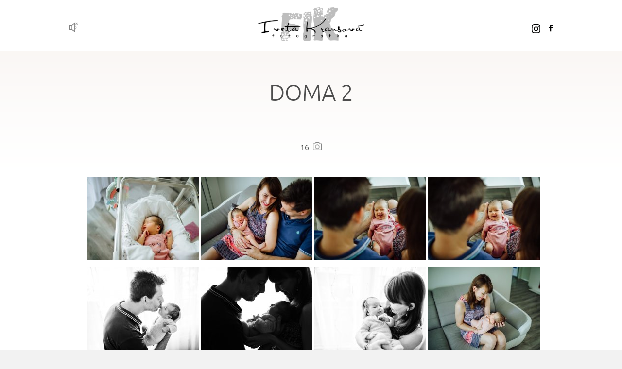

--- FILE ---
content_type: text/html; charset=utf-8
request_url: https://www.fotoivetk.cz/cz/fotogalerie/lifestyle/doma-2
body_size: 4560
content:
<!DOCTYPE html>
<html>

<head>
    <meta http-equiv="content-type" content="text/html; charset=UTF-8">
    <meta http-equiv="msthemecompatible" content="no">
    <meta name="author" content="Simopt, s.r.o. - internetová agentura">
    <meta name="keywords" content="focení, fotograf, mladá boleslav, praha">
    <meta name="description" content="Iveta Krausová - focení těhotných, dětí, rodin, svateb a reportáží v okolí Mladé Boleslavi a Prahy">
    <meta name="revisit-after" content="7 days">
    <meta name="robots" content="all,follow">
    <meta name="viewport" content="width=device-width, minimum-scale=0.25, initial-scale=1.0">

    <link rel="stylesheet" href="/cz/fonts/ubuntu/stylesheet.css"/>

    <link rel="shortcut icon" href="https://www.fotoivetk.cz/favicon.ico">
    <link href="https://www.fotoivetk.cz/favicon.ico" rel="icon">

    <title>Doma 2 - Fotogalerie</title>

    

    <!-- css styles -->
    <link rel="stylesheet" href="https://cdnjs.cloudflare.com/ajax/libs/font-awesome/5.11.2/css/all.min.css">
    <link rel="stylesheet"
          href="https://cdnjs.cloudflare.com/ajax/libs/twitter-bootstrap/4.3.1/css/bootstrap-grid.min.css">
    <link rel="stylesheet" href="https://cdnjs.cloudflare.com/ajax/libs/animate.css/3.7.2/animate.min.css">
    <link type="text/css" rel="stylesheet" href="/cache/css/page-css-8301e1667252184bc0730cb2e1391cc3.css">


    <!-- javascripts -->
    <script type="text/javascript">
var stats_page_url="fotogalerie/lifestyle/doma-2";</script>

    <script src="/cache/js/page-js-5d237357264f375f6aa2e4cff160a462.js"></script>

    <script type="text/javascript">
 var imagegallery_hide_flash_arr = new Array();
 imagegallery_hide_flash_arr[0] = "";

$(document).ready(function () {SecureForm.secretKey = '6LfdEScsAAAAAGubAV5g90wcISqx98eg1KpjKhe3';} );
mappengine.web.eservice.eservicePanelPopUpEnabled = true;

MFsGallery_SetGalleryCaption("");

mappengine.web.mobile.isMobile = false;

mappengine.web.mobile.isTablet = false;

mappengine.web.mobile.setResolutionThreshold(900);

$(document).ready(function () { FsGallery.addImages([{"fullImage":{"src":"\/data\/web\/lifestyle\/maskovi\/-prp5730-edit.jpg","w":"2000","h":1331},"mobileImage":{"src":"\/cache\/img\/8c\/--data--web--lifestyle--maskovi---prp5730-edit.fitbox.x640.y640.r0.q85.nr0.me2.jpg","w":640,"h":426},"title":"","index":0,"id":""},{"fullImage":{"src":"\/data\/web\/lifestyle\/maskovi\/-prp5773-edit.jpg","w":"2000","h":1331},"mobileImage":{"src":"\/cache\/img\/98\/--data--web--lifestyle--maskovi---prp5773-edit.fitbox.x640.y640.r0.q85.nr0.me2.jpg","w":640,"h":426},"title":"","index":1,"id":""},{"fullImage":{"src":"\/data\/web\/lifestyle\/maskovi\/-prp5786-edit.jpg","w":"2000","h":1331},"mobileImage":{"src":"\/cache\/img\/47\/--data--web--lifestyle--maskovi---prp5786-edit.fitbox.x640.y640.r0.q85.nr0.me2.jpg","w":640,"h":426},"title":"","index":2,"id":""},{"fullImage":{"src":"\/data\/web\/lifestyle\/maskovi\/-prp5789-edit.jpg","w":"2000","h":1331},"mobileImage":{"src":"\/cache\/img\/8d\/--data--web--lifestyle--maskovi---prp5789-edit.fitbox.x640.y640.r0.q85.nr0.me2.jpg","w":640,"h":426},"title":"","index":3,"id":""},{"fullImage":{"src":"\/data\/web\/lifestyle\/maskovi\/-prp5844-edit-bw.jpg","w":"2000","h":1331},"mobileImage":{"src":"\/cache\/img\/39\/--data--web--lifestyle--maskovi---prp5844-edit-bw.fitbox.x640.y640.r0.q85.nr0.me2.jpg","w":640,"h":426},"title":"","index":4,"id":""},{"fullImage":{"src":"\/data\/web\/lifestyle\/maskovi\/-prp5878-edit-bw.jpg","w":"2000","h":1331},"mobileImage":{"src":"\/cache\/img\/bb\/--data--web--lifestyle--maskovi---prp5878-edit-bw.fitbox.x640.y640.r0.q85.nr0.me2.jpg","w":640,"h":426},"title":"","index":5,"id":""},{"fullImage":{"src":"\/data\/web\/lifestyle\/maskovi\/-prp5896-edit-bw.jpg","w":"2000","h":1331},"mobileImage":{"src":"\/cache\/img\/23\/--data--web--lifestyle--maskovi---prp5896-edit-bw.fitbox.x640.y640.r0.q85.nr0.me2.jpg","w":640,"h":426},"title":"","index":6,"id":""},{"fullImage":{"src":"\/data\/web\/lifestyle\/maskovi\/-prp5934-edit.jpg","w":"2000","h":1331},"mobileImage":{"src":"\/cache\/img\/3b\/--data--web--lifestyle--maskovi---prp5934-edit.fitbox.x640.y640.r0.q85.nr0.me2.jpg","w":640,"h":426},"title":"","index":7,"id":""},{"fullImage":{"src":"\/data\/web\/lifestyle\/maskovi\/-prp5945-edit.jpg","w":"2000","h":1331},"mobileImage":{"src":"\/cache\/img\/45\/--data--web--lifestyle--maskovi---prp5945-edit.fitbox.x640.y640.r0.q85.nr0.me2.jpg","w":640,"h":426},"title":"","index":8,"id":""},{"fullImage":{"src":"\/data\/web\/lifestyle\/maskovi\/-prp6007-edit.jpg","w":"2000","h":1331},"mobileImage":{"src":"\/cache\/img\/99\/--data--web--lifestyle--maskovi---prp6007-edit.fitbox.x640.y640.r0.q85.nr0.me2.jpg","w":640,"h":426},"title":"","index":9,"id":""},{"fullImage":{"src":"\/data\/web\/lifestyle\/maskovi\/-prp6032-edit.jpg","w":"2000","h":1331},"mobileImage":{"src":"\/cache\/img\/3c\/--data--web--lifestyle--maskovi---prp6032-edit.fitbox.x640.y640.r0.q85.nr0.me2.jpg","w":640,"h":426},"title":"","index":10,"id":""},{"fullImage":{"src":"\/data\/web\/lifestyle\/maskovi\/-prp6056-edit.jpg","w":"2000","h":1331},"mobileImage":{"src":"\/cache\/img\/23\/--data--web--lifestyle--maskovi---prp6056-edit.fitbox.x640.y640.r0.q85.nr0.me2.jpg","w":640,"h":426},"title":"","index":11,"id":""},{"fullImage":{"src":"\/data\/web\/lifestyle\/maskovi\/-prp6074-edit.jpg","w":"2000","h":1331},"mobileImage":{"src":"\/cache\/img\/cb\/--data--web--lifestyle--maskovi---prp6074-edit.fitbox.x640.y640.r0.q85.nr0.me2.jpg","w":640,"h":426},"title":"","index":12,"id":""},{"fullImage":{"src":"\/data\/web\/lifestyle\/maskovi\/-prp6092-edit.jpg","w":"2000","h":1331},"mobileImage":{"src":"\/cache\/img\/86\/--data--web--lifestyle--maskovi---prp6092-edit.fitbox.x640.y640.r0.q85.nr0.me2.jpg","w":640,"h":426},"title":"","index":13,"id":""},{"fullImage":{"src":"\/data\/web\/lifestyle\/maskovi\/-prp6130-edit-bw.jpg","w":1997,"h":1331},"mobileImage":{"src":"\/cache\/img\/6d\/--data--web--lifestyle--maskovi---prp6130-edit-bw.fitbox.x640.y640.r0.q85.nr0.me2.jpg","w":640,"h":427},"title":"","index":14,"id":""},{"fullImage":{"src":"\/data\/web\/lifestyle\/maskovi\/-prp6139-edit-bw.jpg","w":1997,"h":1331},"mobileImage":{"src":"\/cache\/img\/19\/--data--web--lifestyle--maskovi---prp6139-edit-bw.fitbox.x640.y640.r0.q85.nr0.me2.jpg","w":640,"h":427},"title":"","index":15,"id":""}],'');
 });</script>

    <script src="//cdn.jsdelivr.net/npm/persisto@1/dist/persisto.min.js"></script>
    <script src="https://npmcdn.com/flatpickr@4.6.3/dist/l10n/cs.js"></script>

    <!-- header content -->
    <script async defer src=https://www.google.com/recaptcha/api.js?render=6LfdEScsAAAAAGubAV5g90wcISqx98eg1KpjKhe3></script>

    <script async src="https://www.googletagmanager.com/gtag/js?id=G-22KFX761B1"></script><script>
    window.gaPageId='/fotogalerie/lifestyle/doma-2';
    window.dataLayer = window.dataLayer || [];
        function gtag() {
            dataLayer.push(arguments);
        }
        gtag('consent', 'default', {
            'analytics_storage': 'granted'
        });
        gtag('js', new Date());gtag('config', 'G-22KFX761B1', {'page_path': '/fotogalerie/lifestyle/doma-2'}); var gaMeasurementId='G-22KFX761B1';</script>
</head>

<!--<body oncontextmenu="return false">-->
<body>

<div id="main" class="contentPage">

    <!-- CAPTION FOR PRINT -->
    <h1 class="forprint">Iveta Krausová - fotografka, Mladá Boleslav a Praha</h1>

    <div id="header">
        <div id="headerLogoDiv">
            <a id="headerInstagram" href="https://www.instagram.com/foto.ivet.k/" target="_blank">
                <img src="/cz/img/ico-instagram.svg" height="18"/>
            </a>
            <a id="headerFacebook" href="https://www.facebook.com/fotoivetk.cz/" target="_blank">
                <img src="/cz/img/facebook.svg" width="8"/>
            </a>
            <a href="/cz/" title="">
                <img src="/cz/img/header_logo.png" alt="" border="0" width="220" height="70">
            </a>
            <div id="web_music_ico"><img src="/cz/img/icoMusic.png" width="20"/></div>
            <div id="mainmenuButtonMobile" class="mobile"><img src="/cz/img/icoMenu-mobil.png"/></div>
        </div>
        <div id="mainmenuDiv"><ul class='mainmenu mainmenu-level-1'><li id="mainmenu_item_53" class='first hp'><a href="/cz/index.php?page=" id='wh_id_hp'  class='first hp'  title=""><span>Home</span></a></li><li id="mainmenu_item_98" ><a href="/cz/foceni-s-ivet"     title=""><span>Chci focení</span></a></li><li id="mainmenu_item_54" class='opened'><a href="/cz/fotogalerie"   class='opened'  title=""><span>Fotogalerie</span></a><ul class='mainmenu mainmenu-level-2'><li id="mainmenu_item_62" class='selected first lifestyle'><a href="/cz/fotogalerie/lifestyle" id='wh_id_lifestyle'  class='selected first lifestyle'  title=""><span>Lifestyle</span></a></li><li id="mainmenu_item_58" ><a href="/cz/fotogalerie/tehulky-atelier"     title=""><span>Těhulky ateliér</span></a></li><li id="mainmenu_item_55" ><a href="/cz/fotogalerie/newborn-atelier"     title=""><span>Newborn ateliér</span></a></li><li id="mainmenu_item_56" ><a href="/cz/fotogalerie/batolatka"     title=""><span>Batolátka</span></a></li><li id="mainmenu_item_60" ><a href="/cz/fotogalerie/svatba"     title=""><span>Svatba</span></a></li><li id="mainmenu_item_61" class='last reportaze'><a href="/cz/fotogalerie/reportaze" id='wh_id_reportaze'  class='last reportaze'  title=""><span>Reportáže</span></a></li></ul></li><li id="mainmenu_item_64" class='news'><a href="/cz/cenik" id='wh_id_news'  class='news'  title=""><span>Ceník</span></a></li><li id="mainmenu_item_63" class='photo_info'><a href="/cz/info-k-foceni" id='wh_id_photo_info'  class='photo_info'  title=""><span>Info k focení</span></a></li><li id="mainmenu_item_67" ><a href="/cz/reference"     title=""><span>Reference</span></a></li><li id="mainmenu_item_66" ><a href="/cz/kontakt"     title=""><span>Kontakt</span></a></li><li id="mainmenu_item_69" class='last article'><a href="/cz/clanky" id='wh_id_article'  class='last article'  title=""><span>Fotoblog</span></a></li></ul></div>
        
        
        <!--            <div id="topbannerDiv"></div>-->
        
        <audio id='web_music' src="/data/web/hudba/283_full_today-you-inspired-me_0187.mp3" loop></audio>
    </div>
    <div class="clear"></div>

    

    

    <div id="columns">

        <div id="column1">
            <div id="content" >
                
                
                <div id="captionDiv">
                    <h1>Doma 2</h1>
                </div>
                
                
                
                
<div id="reportaze">

    
  
</div>

                
                <div class="imagegalleryPanel">
      <div class="imagegalleryCount">16&nbsp;&nbsp;<img src="/cz/img/photos.png" height="16"/></div>

      
      <div class="imagegalleryItem lastInRow">
          <div class="itemImage"><a href="/data/web/lifestyle/maskovi/-prp5730-edit.jpg" onClick="FsGallery.show(0,''); return false;" title=""><img src="/cache/img/9b/--data--web--lifestyle--maskovi---prp5730-edit.clip.x230.y170.r0.q85.nr1.me2.co0.jpg"  alt=" - " title=" - "    ></a></div>
          <div class="itemCaption" id="0"></div>
          <div class="galleryLink"><a href="/data/web/lifestyle/maskovi/-prp5730-edit.jpg" onClick="FsGallery.show(0,''); return false;" title="">Fotogalerie (16)</a></div>
      </div>
      
      <div class="imagegalleryItem firstInRow firstInGallery">
          <div class="itemImage"><a href="/data/web/lifestyle/maskovi/-prp5773-edit.jpg" onClick="FsGallery.show(1,''); return false;" title=""><img src="/cache/img/c1/--data--web--lifestyle--maskovi---prp5773-edit.clip.x230.y170.r0.q85.nr1.me2.co0.jpg"  alt=" - " title=" - "    ></a></div>
          <div class="itemCaption" id="1"></div>
          <div class="galleryLink"><a href="/data/web/lifestyle/maskovi/-prp5773-edit.jpg" onClick="FsGallery.show(1,''); return false;" title="">Fotogalerie (16)</a></div>
      </div>
      
      <div class="imagegalleryItem middleInRow">
          <div class="itemImage"><a href="/data/web/lifestyle/maskovi/-prp5786-edit.jpg" onClick="FsGallery.show(2,''); return false;" title=""><img src="/cache/img/94/--data--web--lifestyle--maskovi---prp5786-edit.clip.x230.y170.r0.q85.nr1.me2.co0.jpg"  alt=" - " title=" - "    ></a></div>
          <div class="itemCaption" id="2"></div>
          <div class="galleryLink"><a href="/data/web/lifestyle/maskovi/-prp5786-edit.jpg" onClick="FsGallery.show(2,''); return false;" title="">Fotogalerie (16)</a></div>
      </div>
      
      <div class="imagegalleryItem lastInRow">
          <div class="itemImage"><a href="/data/web/lifestyle/maskovi/-prp5789-edit.jpg" onClick="FsGallery.show(3,''); return false;" title=""><img src="/cache/img/22/--data--web--lifestyle--maskovi---prp5789-edit.clip.x230.y170.r0.q85.nr1.me2.co0.jpg"  alt=" - " title=" - "    ></a></div>
          <div class="itemCaption" id="3"></div>
          <div class="galleryLink"><a href="/data/web/lifestyle/maskovi/-prp5789-edit.jpg" onClick="FsGallery.show(3,''); return false;" title="">Fotogalerie (16)</a></div>
      </div>
      
      <div class="imagegalleryItem firstInRow">
          <div class="itemImage"><a href="/data/web/lifestyle/maskovi/-prp5844-edit-bw.jpg" onClick="FsGallery.show(4,''); return false;" title=""><img src="/cache/img/52/--data--web--lifestyle--maskovi---prp5844-edit-bw.clip.x230.y170.r0.q85.nr1.me2.co0.jpg"  alt=" - " title=" - "    ></a></div>
          <div class="itemCaption" id="4"></div>
          <div class="galleryLink"><a href="/data/web/lifestyle/maskovi/-prp5844-edit-bw.jpg" onClick="FsGallery.show(4,''); return false;" title="">Fotogalerie (16)</a></div>
      </div>
      
      <div class="imagegalleryItem middleInRow">
          <div class="itemImage"><a href="/data/web/lifestyle/maskovi/-prp5878-edit-bw.jpg" onClick="FsGallery.show(5,''); return false;" title=""><img src="/cache/img/6c/--data--web--lifestyle--maskovi---prp5878-edit-bw.clip.x230.y170.r0.q85.nr1.me2.co0.jpg"  alt=" - " title=" - "    ></a></div>
          <div class="itemCaption" id="5"></div>
          <div class="galleryLink"><a href="/data/web/lifestyle/maskovi/-prp5878-edit-bw.jpg" onClick="FsGallery.show(5,''); return false;" title="">Fotogalerie (16)</a></div>
      </div>
      
      <div class="imagegalleryItem lastInRow">
          <div class="itemImage"><a href="/data/web/lifestyle/maskovi/-prp5896-edit-bw.jpg" onClick="FsGallery.show(6,''); return false;" title=""><img src="/cache/img/f7/--data--web--lifestyle--maskovi---prp5896-edit-bw.clip.x230.y170.r0.q85.nr1.me2.co0.jpg"  alt=" - " title=" - "    ></a></div>
          <div class="itemCaption" id="6"></div>
          <div class="galleryLink"><a href="/data/web/lifestyle/maskovi/-prp5896-edit-bw.jpg" onClick="FsGallery.show(6,''); return false;" title="">Fotogalerie (16)</a></div>
      </div>
      
      <div class="imagegalleryItem firstInRow">
          <div class="itemImage"><a href="/data/web/lifestyle/maskovi/-prp5934-edit.jpg" onClick="FsGallery.show(7,''); return false;" title=""><img src="/cache/img/3e/--data--web--lifestyle--maskovi---prp5934-edit.clip.x230.y170.r0.q85.nr1.me2.co0.jpg"  alt=" - " title=" - "    ></a></div>
          <div class="itemCaption" id="7"></div>
          <div class="galleryLink"><a href="/data/web/lifestyle/maskovi/-prp5934-edit.jpg" onClick="FsGallery.show(7,''); return false;" title="">Fotogalerie (16)</a></div>
      </div>
      
      <div class="imagegalleryItem middleInRow">
          <div class="itemImage"><a href="/data/web/lifestyle/maskovi/-prp5945-edit.jpg" onClick="FsGallery.show(8,''); return false;" title=""><img src="/cache/img/3e/--data--web--lifestyle--maskovi---prp5945-edit.clip.x230.y170.r0.q85.nr1.me2.co0.jpg"  alt=" - " title=" - "    ></a></div>
          <div class="itemCaption" id="8"></div>
          <div class="galleryLink"><a href="/data/web/lifestyle/maskovi/-prp5945-edit.jpg" onClick="FsGallery.show(8,''); return false;" title="">Fotogalerie (16)</a></div>
      </div>
      
      <div class="imagegalleryItem lastInRow">
          <div class="itemImage"><a href="/data/web/lifestyle/maskovi/-prp6007-edit.jpg" onClick="FsGallery.show(9,''); return false;" title=""><img src="/cache/img/3a/--data--web--lifestyle--maskovi---prp6007-edit.clip.x230.y170.r0.q85.nr1.me2.co0.jpg"  alt=" - " title=" - "    ></a></div>
          <div class="itemCaption" id="9"></div>
          <div class="galleryLink"><a href="/data/web/lifestyle/maskovi/-prp6007-edit.jpg" onClick="FsGallery.show(9,''); return false;" title="">Fotogalerie (16)</a></div>
      </div>
      
      <div class="imagegalleryItem firstInRow">
          <div class="itemImage"><a href="/data/web/lifestyle/maskovi/-prp6032-edit.jpg" onClick="FsGallery.show(10,''); return false;" title=""><img src="/cache/img/43/--data--web--lifestyle--maskovi---prp6032-edit.clip.x230.y170.r0.q85.nr1.me2.co0.jpg"  alt=" - " title=" - "    ></a></div>
          <div class="itemCaption" id="10"></div>
          <div class="galleryLink"><a href="/data/web/lifestyle/maskovi/-prp6032-edit.jpg" onClick="FsGallery.show(10,''); return false;" title="">Fotogalerie (16)</a></div>
      </div>
      
      <div class="imagegalleryItem middleInRow">
          <div class="itemImage"><a href="/data/web/lifestyle/maskovi/-prp6056-edit.jpg" onClick="FsGallery.show(11,''); return false;" title=""><img src="/cache/img/98/--data--web--lifestyle--maskovi---prp6056-edit.clip.x230.y170.r0.q85.nr1.me2.co0.jpg"  alt=" - " title=" - "    ></a></div>
          <div class="itemCaption" id="11"></div>
          <div class="galleryLink"><a href="/data/web/lifestyle/maskovi/-prp6056-edit.jpg" onClick="FsGallery.show(11,''); return false;" title="">Fotogalerie (16)</a></div>
      </div>
      
      <div class="imagegalleryItem lastInRow">
          <div class="itemImage"><a href="/data/web/lifestyle/maskovi/-prp6074-edit.jpg" onClick="FsGallery.show(12,''); return false;" title=""><img src="/cache/img/63/--data--web--lifestyle--maskovi---prp6074-edit.clip.x230.y170.r0.q85.nr1.me2.co0.jpg"  alt=" - " title=" - "    ></a></div>
          <div class="itemCaption" id="12"></div>
          <div class="galleryLink"><a href="/data/web/lifestyle/maskovi/-prp6074-edit.jpg" onClick="FsGallery.show(12,''); return false;" title="">Fotogalerie (16)</a></div>
      </div>
      
      <div class="imagegalleryItem firstInRow">
          <div class="itemImage"><a href="/data/web/lifestyle/maskovi/-prp6092-edit.jpg" onClick="FsGallery.show(13,''); return false;" title=""><img src="/cache/img/fb/--data--web--lifestyle--maskovi---prp6092-edit.clip.x230.y170.r0.q85.nr1.me2.co0.jpg"  alt=" - " title=" - "    ></a></div>
          <div class="itemCaption" id="13"></div>
          <div class="galleryLink"><a href="/data/web/lifestyle/maskovi/-prp6092-edit.jpg" onClick="FsGallery.show(13,''); return false;" title="">Fotogalerie (16)</a></div>
      </div>
      
      <div class="imagegalleryItem middleInRow">
          <div class="itemImage"><a href="/data/web/lifestyle/maskovi/-prp6130-edit-bw.jpg" onClick="FsGallery.show(14,''); return false;" title=""><img src="/cache/img/92/--data--web--lifestyle--maskovi---prp6130-edit-bw.clip.x230.y170.r0.q85.nr1.me2.co0.jpg"  alt=" - " title=" - "    ></a></div>
          <div class="itemCaption" id="14"></div>
          <div class="galleryLink"><a href="/data/web/lifestyle/maskovi/-prp6130-edit-bw.jpg" onClick="FsGallery.show(14,''); return false;" title="">Fotogalerie (16)</a></div>
      </div>
      
      <div class="imagegalleryItem lastInRow">
          <div class="itemImage"><a href="/data/web/lifestyle/maskovi/-prp6139-edit-bw.jpg" onClick="FsGallery.show(15,''); return false;" title=""><img src="/cache/img/03/--data--web--lifestyle--maskovi---prp6139-edit-bw.clip.x230.y170.r0.q85.nr1.me2.co0.jpg"  alt=" - " title=" - "    ></a></div>
          <div class="itemCaption" id="15"></div>
          <div class="galleryLink"><a href="/data/web/lifestyle/maskovi/-prp6139-edit-bw.jpg" onClick="FsGallery.show(15,''); return false;" title="">Fotogalerie (16)</a></div>
      </div>
      
      
      


</div>

                
            </div>
        </div>

    </div>

    
    
<div id="eservicePanelGroup">
    <div id="eservicePanel">

        <!--<h2 class="caption"></h2>-->
        <div class="eservicePanelGroupClose"></div>
        
        <div class="msg">
            
        </div>
        

        
        <div class="text"><p>Máte zájem být informován o speciálních akcích?</p><p>Zanechte nám svůj e-mail.</p></div>

        <form name="esb" method="POST" action="/cz/novinky" onsubmit="mappengine.web.eservice.send(); return false;">

            
            <input type="hidden" name="newsletter" value="1">
            <input type="hidden" name="action" value="save">
            <input type="hidden" name="user_ESERVICE_NEWS" value="1">

            <table border="0" class="submitTable" cellpadding="0" cellspacing="5">
                <tr><td><input type="text" name="user_LOGIN_NAME" class="emailInput" placeholder="Vaše e-mailová adresa"></td></tr>
                <tr><td id="personalDataAgreement"><input type="checkbox" name="user_PERSONAL_DATA_AGREEMENT" required> Souhlasím se <a href="/cz/ochrana-osobnich-udaju" target="_blank"><u>zpracováním osobních údajů</u></a></td></tr>
                <tr><td><input type="submit" class="submitButton" value="Odeslat"></td></tr>
            </table>

            <script type="text/javascript">
                document.write("<" + "i" + "n" + "p" + 'u' + "t" + " type='hid" + "den' name='" + "jsc_" + "REGISTRATION" + "_" + "p" + "t' value='1'>");
            </script>

        </form>
    </div>
    

</div>


    <div class="clear"></div>
    <div id="footer">
        <div id="footerTitle">
<div id="footerTitleJmeno">Iveta Krausová</div>
<div id="footerAdressTel">+420 604 938 983</div>
<a id="footerAdressMail" href="mailto:ivetk@fotoivetk.cz">ivetk@fotoivetk.cz</a></div>
<div id="footerFotoatelier">Fotoateliér: Husova 200, Mladá Boleslav, 29301</div>
<div id="footerCopyright">
<div id="footerCopyrightJmeno">© FIK, Iveta Krausová, 2016</div>
</div>
    </div>
</div>

<!-- PAGE END CONTENT AND JAVASCRIPT -->
<!-- PHOTOGALLERY FULLSCREEN -->

<div id="mfsgallery_main_box" >

   <div id="mfsgallery_bg" onClick="MFsGallery_Hide();return false;"></div>

   <div id="mfsgallery_img_box" onClick="if (MFsGallery_GetImageCount()<=1) MFsGallery_Hide();return false;"><img id="mfsgallery_img" alt="detail" src="/cz/blank.gif"></div>

   <a href="#" id="mfsgallery_prev_box" onClick="MFsGallery_ShowPrev();return false;"  title="předchozí" class="mfsgallery_prev_box_normal"></a>
   <a href="#" id="mfsgallery_next_box" onClick="MFsGallery_ShowNext();return false;" title="další" class="mfsgallery_next_box_normal"></a>

   <div id="mfsgallery_description_frame">
      <div id="mfsgallery_description"></div>
      <div id="mfsgallery_numbers"></div>
      <div id="mfsgallery_hide_box"><a href="#" onClick="MFsGallery_Hide();return false;">zavřít</a></div>
   </div>

   <div id="mfsgallery_thumbnails_bg">
       <div id="mfsgallery_thumbnails_frame"><div id="mfsgallery_thumbnails"></div></div>
       <a href="#" id="mfsgallery_thumbs_scroll_left"  onMouseOver="MFsGallery_ThumbsScrollLeft(false);"   onMouseOut="MFsGallery_ThumbsStopScroll();"   onClick="MFsGallery_ThumbsScrollLeft(true); return false;" title="předchozí náhledy"></a>
       <a href="#" id="mfsgallery_thumbs_scroll_right" onMouseOver="MFsGallery_ThumbsScrollRight(false);"  onMouseOut="MFsGallery_ThumbsStopScroll();"   onClick="MFsGallery_ThumbsScrollRight(true);  return false;"  title="následující náhledy"></a>
   </div>


</div>

<div id="log">

</div>


</body>
</html>


--- FILE ---
content_type: text/html; charset=utf-8
request_url: https://www.google.com/recaptcha/api2/anchor?ar=1&k=6LfdEScsAAAAAGubAV5g90wcISqx98eg1KpjKhe3&co=aHR0cHM6Ly93d3cuZm90b2l2ZXRrLmN6OjQ0Mw..&hl=en&v=PoyoqOPhxBO7pBk68S4YbpHZ&size=invisible&anchor-ms=20000&execute-ms=30000&cb=uf649crsjxgb
body_size: 48754
content:
<!DOCTYPE HTML><html dir="ltr" lang="en"><head><meta http-equiv="Content-Type" content="text/html; charset=UTF-8">
<meta http-equiv="X-UA-Compatible" content="IE=edge">
<title>reCAPTCHA</title>
<style type="text/css">
/* cyrillic-ext */
@font-face {
  font-family: 'Roboto';
  font-style: normal;
  font-weight: 400;
  font-stretch: 100%;
  src: url(//fonts.gstatic.com/s/roboto/v48/KFO7CnqEu92Fr1ME7kSn66aGLdTylUAMa3GUBHMdazTgWw.woff2) format('woff2');
  unicode-range: U+0460-052F, U+1C80-1C8A, U+20B4, U+2DE0-2DFF, U+A640-A69F, U+FE2E-FE2F;
}
/* cyrillic */
@font-face {
  font-family: 'Roboto';
  font-style: normal;
  font-weight: 400;
  font-stretch: 100%;
  src: url(//fonts.gstatic.com/s/roboto/v48/KFO7CnqEu92Fr1ME7kSn66aGLdTylUAMa3iUBHMdazTgWw.woff2) format('woff2');
  unicode-range: U+0301, U+0400-045F, U+0490-0491, U+04B0-04B1, U+2116;
}
/* greek-ext */
@font-face {
  font-family: 'Roboto';
  font-style: normal;
  font-weight: 400;
  font-stretch: 100%;
  src: url(//fonts.gstatic.com/s/roboto/v48/KFO7CnqEu92Fr1ME7kSn66aGLdTylUAMa3CUBHMdazTgWw.woff2) format('woff2');
  unicode-range: U+1F00-1FFF;
}
/* greek */
@font-face {
  font-family: 'Roboto';
  font-style: normal;
  font-weight: 400;
  font-stretch: 100%;
  src: url(//fonts.gstatic.com/s/roboto/v48/KFO7CnqEu92Fr1ME7kSn66aGLdTylUAMa3-UBHMdazTgWw.woff2) format('woff2');
  unicode-range: U+0370-0377, U+037A-037F, U+0384-038A, U+038C, U+038E-03A1, U+03A3-03FF;
}
/* math */
@font-face {
  font-family: 'Roboto';
  font-style: normal;
  font-weight: 400;
  font-stretch: 100%;
  src: url(//fonts.gstatic.com/s/roboto/v48/KFO7CnqEu92Fr1ME7kSn66aGLdTylUAMawCUBHMdazTgWw.woff2) format('woff2');
  unicode-range: U+0302-0303, U+0305, U+0307-0308, U+0310, U+0312, U+0315, U+031A, U+0326-0327, U+032C, U+032F-0330, U+0332-0333, U+0338, U+033A, U+0346, U+034D, U+0391-03A1, U+03A3-03A9, U+03B1-03C9, U+03D1, U+03D5-03D6, U+03F0-03F1, U+03F4-03F5, U+2016-2017, U+2034-2038, U+203C, U+2040, U+2043, U+2047, U+2050, U+2057, U+205F, U+2070-2071, U+2074-208E, U+2090-209C, U+20D0-20DC, U+20E1, U+20E5-20EF, U+2100-2112, U+2114-2115, U+2117-2121, U+2123-214F, U+2190, U+2192, U+2194-21AE, U+21B0-21E5, U+21F1-21F2, U+21F4-2211, U+2213-2214, U+2216-22FF, U+2308-230B, U+2310, U+2319, U+231C-2321, U+2336-237A, U+237C, U+2395, U+239B-23B7, U+23D0, U+23DC-23E1, U+2474-2475, U+25AF, U+25B3, U+25B7, U+25BD, U+25C1, U+25CA, U+25CC, U+25FB, U+266D-266F, U+27C0-27FF, U+2900-2AFF, U+2B0E-2B11, U+2B30-2B4C, U+2BFE, U+3030, U+FF5B, U+FF5D, U+1D400-1D7FF, U+1EE00-1EEFF;
}
/* symbols */
@font-face {
  font-family: 'Roboto';
  font-style: normal;
  font-weight: 400;
  font-stretch: 100%;
  src: url(//fonts.gstatic.com/s/roboto/v48/KFO7CnqEu92Fr1ME7kSn66aGLdTylUAMaxKUBHMdazTgWw.woff2) format('woff2');
  unicode-range: U+0001-000C, U+000E-001F, U+007F-009F, U+20DD-20E0, U+20E2-20E4, U+2150-218F, U+2190, U+2192, U+2194-2199, U+21AF, U+21E6-21F0, U+21F3, U+2218-2219, U+2299, U+22C4-22C6, U+2300-243F, U+2440-244A, U+2460-24FF, U+25A0-27BF, U+2800-28FF, U+2921-2922, U+2981, U+29BF, U+29EB, U+2B00-2BFF, U+4DC0-4DFF, U+FFF9-FFFB, U+10140-1018E, U+10190-1019C, U+101A0, U+101D0-101FD, U+102E0-102FB, U+10E60-10E7E, U+1D2C0-1D2D3, U+1D2E0-1D37F, U+1F000-1F0FF, U+1F100-1F1AD, U+1F1E6-1F1FF, U+1F30D-1F30F, U+1F315, U+1F31C, U+1F31E, U+1F320-1F32C, U+1F336, U+1F378, U+1F37D, U+1F382, U+1F393-1F39F, U+1F3A7-1F3A8, U+1F3AC-1F3AF, U+1F3C2, U+1F3C4-1F3C6, U+1F3CA-1F3CE, U+1F3D4-1F3E0, U+1F3ED, U+1F3F1-1F3F3, U+1F3F5-1F3F7, U+1F408, U+1F415, U+1F41F, U+1F426, U+1F43F, U+1F441-1F442, U+1F444, U+1F446-1F449, U+1F44C-1F44E, U+1F453, U+1F46A, U+1F47D, U+1F4A3, U+1F4B0, U+1F4B3, U+1F4B9, U+1F4BB, U+1F4BF, U+1F4C8-1F4CB, U+1F4D6, U+1F4DA, U+1F4DF, U+1F4E3-1F4E6, U+1F4EA-1F4ED, U+1F4F7, U+1F4F9-1F4FB, U+1F4FD-1F4FE, U+1F503, U+1F507-1F50B, U+1F50D, U+1F512-1F513, U+1F53E-1F54A, U+1F54F-1F5FA, U+1F610, U+1F650-1F67F, U+1F687, U+1F68D, U+1F691, U+1F694, U+1F698, U+1F6AD, U+1F6B2, U+1F6B9-1F6BA, U+1F6BC, U+1F6C6-1F6CF, U+1F6D3-1F6D7, U+1F6E0-1F6EA, U+1F6F0-1F6F3, U+1F6F7-1F6FC, U+1F700-1F7FF, U+1F800-1F80B, U+1F810-1F847, U+1F850-1F859, U+1F860-1F887, U+1F890-1F8AD, U+1F8B0-1F8BB, U+1F8C0-1F8C1, U+1F900-1F90B, U+1F93B, U+1F946, U+1F984, U+1F996, U+1F9E9, U+1FA00-1FA6F, U+1FA70-1FA7C, U+1FA80-1FA89, U+1FA8F-1FAC6, U+1FACE-1FADC, U+1FADF-1FAE9, U+1FAF0-1FAF8, U+1FB00-1FBFF;
}
/* vietnamese */
@font-face {
  font-family: 'Roboto';
  font-style: normal;
  font-weight: 400;
  font-stretch: 100%;
  src: url(//fonts.gstatic.com/s/roboto/v48/KFO7CnqEu92Fr1ME7kSn66aGLdTylUAMa3OUBHMdazTgWw.woff2) format('woff2');
  unicode-range: U+0102-0103, U+0110-0111, U+0128-0129, U+0168-0169, U+01A0-01A1, U+01AF-01B0, U+0300-0301, U+0303-0304, U+0308-0309, U+0323, U+0329, U+1EA0-1EF9, U+20AB;
}
/* latin-ext */
@font-face {
  font-family: 'Roboto';
  font-style: normal;
  font-weight: 400;
  font-stretch: 100%;
  src: url(//fonts.gstatic.com/s/roboto/v48/KFO7CnqEu92Fr1ME7kSn66aGLdTylUAMa3KUBHMdazTgWw.woff2) format('woff2');
  unicode-range: U+0100-02BA, U+02BD-02C5, U+02C7-02CC, U+02CE-02D7, U+02DD-02FF, U+0304, U+0308, U+0329, U+1D00-1DBF, U+1E00-1E9F, U+1EF2-1EFF, U+2020, U+20A0-20AB, U+20AD-20C0, U+2113, U+2C60-2C7F, U+A720-A7FF;
}
/* latin */
@font-face {
  font-family: 'Roboto';
  font-style: normal;
  font-weight: 400;
  font-stretch: 100%;
  src: url(//fonts.gstatic.com/s/roboto/v48/KFO7CnqEu92Fr1ME7kSn66aGLdTylUAMa3yUBHMdazQ.woff2) format('woff2');
  unicode-range: U+0000-00FF, U+0131, U+0152-0153, U+02BB-02BC, U+02C6, U+02DA, U+02DC, U+0304, U+0308, U+0329, U+2000-206F, U+20AC, U+2122, U+2191, U+2193, U+2212, U+2215, U+FEFF, U+FFFD;
}
/* cyrillic-ext */
@font-face {
  font-family: 'Roboto';
  font-style: normal;
  font-weight: 500;
  font-stretch: 100%;
  src: url(//fonts.gstatic.com/s/roboto/v48/KFO7CnqEu92Fr1ME7kSn66aGLdTylUAMa3GUBHMdazTgWw.woff2) format('woff2');
  unicode-range: U+0460-052F, U+1C80-1C8A, U+20B4, U+2DE0-2DFF, U+A640-A69F, U+FE2E-FE2F;
}
/* cyrillic */
@font-face {
  font-family: 'Roboto';
  font-style: normal;
  font-weight: 500;
  font-stretch: 100%;
  src: url(//fonts.gstatic.com/s/roboto/v48/KFO7CnqEu92Fr1ME7kSn66aGLdTylUAMa3iUBHMdazTgWw.woff2) format('woff2');
  unicode-range: U+0301, U+0400-045F, U+0490-0491, U+04B0-04B1, U+2116;
}
/* greek-ext */
@font-face {
  font-family: 'Roboto';
  font-style: normal;
  font-weight: 500;
  font-stretch: 100%;
  src: url(//fonts.gstatic.com/s/roboto/v48/KFO7CnqEu92Fr1ME7kSn66aGLdTylUAMa3CUBHMdazTgWw.woff2) format('woff2');
  unicode-range: U+1F00-1FFF;
}
/* greek */
@font-face {
  font-family: 'Roboto';
  font-style: normal;
  font-weight: 500;
  font-stretch: 100%;
  src: url(//fonts.gstatic.com/s/roboto/v48/KFO7CnqEu92Fr1ME7kSn66aGLdTylUAMa3-UBHMdazTgWw.woff2) format('woff2');
  unicode-range: U+0370-0377, U+037A-037F, U+0384-038A, U+038C, U+038E-03A1, U+03A3-03FF;
}
/* math */
@font-face {
  font-family: 'Roboto';
  font-style: normal;
  font-weight: 500;
  font-stretch: 100%;
  src: url(//fonts.gstatic.com/s/roboto/v48/KFO7CnqEu92Fr1ME7kSn66aGLdTylUAMawCUBHMdazTgWw.woff2) format('woff2');
  unicode-range: U+0302-0303, U+0305, U+0307-0308, U+0310, U+0312, U+0315, U+031A, U+0326-0327, U+032C, U+032F-0330, U+0332-0333, U+0338, U+033A, U+0346, U+034D, U+0391-03A1, U+03A3-03A9, U+03B1-03C9, U+03D1, U+03D5-03D6, U+03F0-03F1, U+03F4-03F5, U+2016-2017, U+2034-2038, U+203C, U+2040, U+2043, U+2047, U+2050, U+2057, U+205F, U+2070-2071, U+2074-208E, U+2090-209C, U+20D0-20DC, U+20E1, U+20E5-20EF, U+2100-2112, U+2114-2115, U+2117-2121, U+2123-214F, U+2190, U+2192, U+2194-21AE, U+21B0-21E5, U+21F1-21F2, U+21F4-2211, U+2213-2214, U+2216-22FF, U+2308-230B, U+2310, U+2319, U+231C-2321, U+2336-237A, U+237C, U+2395, U+239B-23B7, U+23D0, U+23DC-23E1, U+2474-2475, U+25AF, U+25B3, U+25B7, U+25BD, U+25C1, U+25CA, U+25CC, U+25FB, U+266D-266F, U+27C0-27FF, U+2900-2AFF, U+2B0E-2B11, U+2B30-2B4C, U+2BFE, U+3030, U+FF5B, U+FF5D, U+1D400-1D7FF, U+1EE00-1EEFF;
}
/* symbols */
@font-face {
  font-family: 'Roboto';
  font-style: normal;
  font-weight: 500;
  font-stretch: 100%;
  src: url(//fonts.gstatic.com/s/roboto/v48/KFO7CnqEu92Fr1ME7kSn66aGLdTylUAMaxKUBHMdazTgWw.woff2) format('woff2');
  unicode-range: U+0001-000C, U+000E-001F, U+007F-009F, U+20DD-20E0, U+20E2-20E4, U+2150-218F, U+2190, U+2192, U+2194-2199, U+21AF, U+21E6-21F0, U+21F3, U+2218-2219, U+2299, U+22C4-22C6, U+2300-243F, U+2440-244A, U+2460-24FF, U+25A0-27BF, U+2800-28FF, U+2921-2922, U+2981, U+29BF, U+29EB, U+2B00-2BFF, U+4DC0-4DFF, U+FFF9-FFFB, U+10140-1018E, U+10190-1019C, U+101A0, U+101D0-101FD, U+102E0-102FB, U+10E60-10E7E, U+1D2C0-1D2D3, U+1D2E0-1D37F, U+1F000-1F0FF, U+1F100-1F1AD, U+1F1E6-1F1FF, U+1F30D-1F30F, U+1F315, U+1F31C, U+1F31E, U+1F320-1F32C, U+1F336, U+1F378, U+1F37D, U+1F382, U+1F393-1F39F, U+1F3A7-1F3A8, U+1F3AC-1F3AF, U+1F3C2, U+1F3C4-1F3C6, U+1F3CA-1F3CE, U+1F3D4-1F3E0, U+1F3ED, U+1F3F1-1F3F3, U+1F3F5-1F3F7, U+1F408, U+1F415, U+1F41F, U+1F426, U+1F43F, U+1F441-1F442, U+1F444, U+1F446-1F449, U+1F44C-1F44E, U+1F453, U+1F46A, U+1F47D, U+1F4A3, U+1F4B0, U+1F4B3, U+1F4B9, U+1F4BB, U+1F4BF, U+1F4C8-1F4CB, U+1F4D6, U+1F4DA, U+1F4DF, U+1F4E3-1F4E6, U+1F4EA-1F4ED, U+1F4F7, U+1F4F9-1F4FB, U+1F4FD-1F4FE, U+1F503, U+1F507-1F50B, U+1F50D, U+1F512-1F513, U+1F53E-1F54A, U+1F54F-1F5FA, U+1F610, U+1F650-1F67F, U+1F687, U+1F68D, U+1F691, U+1F694, U+1F698, U+1F6AD, U+1F6B2, U+1F6B9-1F6BA, U+1F6BC, U+1F6C6-1F6CF, U+1F6D3-1F6D7, U+1F6E0-1F6EA, U+1F6F0-1F6F3, U+1F6F7-1F6FC, U+1F700-1F7FF, U+1F800-1F80B, U+1F810-1F847, U+1F850-1F859, U+1F860-1F887, U+1F890-1F8AD, U+1F8B0-1F8BB, U+1F8C0-1F8C1, U+1F900-1F90B, U+1F93B, U+1F946, U+1F984, U+1F996, U+1F9E9, U+1FA00-1FA6F, U+1FA70-1FA7C, U+1FA80-1FA89, U+1FA8F-1FAC6, U+1FACE-1FADC, U+1FADF-1FAE9, U+1FAF0-1FAF8, U+1FB00-1FBFF;
}
/* vietnamese */
@font-face {
  font-family: 'Roboto';
  font-style: normal;
  font-weight: 500;
  font-stretch: 100%;
  src: url(//fonts.gstatic.com/s/roboto/v48/KFO7CnqEu92Fr1ME7kSn66aGLdTylUAMa3OUBHMdazTgWw.woff2) format('woff2');
  unicode-range: U+0102-0103, U+0110-0111, U+0128-0129, U+0168-0169, U+01A0-01A1, U+01AF-01B0, U+0300-0301, U+0303-0304, U+0308-0309, U+0323, U+0329, U+1EA0-1EF9, U+20AB;
}
/* latin-ext */
@font-face {
  font-family: 'Roboto';
  font-style: normal;
  font-weight: 500;
  font-stretch: 100%;
  src: url(//fonts.gstatic.com/s/roboto/v48/KFO7CnqEu92Fr1ME7kSn66aGLdTylUAMa3KUBHMdazTgWw.woff2) format('woff2');
  unicode-range: U+0100-02BA, U+02BD-02C5, U+02C7-02CC, U+02CE-02D7, U+02DD-02FF, U+0304, U+0308, U+0329, U+1D00-1DBF, U+1E00-1E9F, U+1EF2-1EFF, U+2020, U+20A0-20AB, U+20AD-20C0, U+2113, U+2C60-2C7F, U+A720-A7FF;
}
/* latin */
@font-face {
  font-family: 'Roboto';
  font-style: normal;
  font-weight: 500;
  font-stretch: 100%;
  src: url(//fonts.gstatic.com/s/roboto/v48/KFO7CnqEu92Fr1ME7kSn66aGLdTylUAMa3yUBHMdazQ.woff2) format('woff2');
  unicode-range: U+0000-00FF, U+0131, U+0152-0153, U+02BB-02BC, U+02C6, U+02DA, U+02DC, U+0304, U+0308, U+0329, U+2000-206F, U+20AC, U+2122, U+2191, U+2193, U+2212, U+2215, U+FEFF, U+FFFD;
}
/* cyrillic-ext */
@font-face {
  font-family: 'Roboto';
  font-style: normal;
  font-weight: 900;
  font-stretch: 100%;
  src: url(//fonts.gstatic.com/s/roboto/v48/KFO7CnqEu92Fr1ME7kSn66aGLdTylUAMa3GUBHMdazTgWw.woff2) format('woff2');
  unicode-range: U+0460-052F, U+1C80-1C8A, U+20B4, U+2DE0-2DFF, U+A640-A69F, U+FE2E-FE2F;
}
/* cyrillic */
@font-face {
  font-family: 'Roboto';
  font-style: normal;
  font-weight: 900;
  font-stretch: 100%;
  src: url(//fonts.gstatic.com/s/roboto/v48/KFO7CnqEu92Fr1ME7kSn66aGLdTylUAMa3iUBHMdazTgWw.woff2) format('woff2');
  unicode-range: U+0301, U+0400-045F, U+0490-0491, U+04B0-04B1, U+2116;
}
/* greek-ext */
@font-face {
  font-family: 'Roboto';
  font-style: normal;
  font-weight: 900;
  font-stretch: 100%;
  src: url(//fonts.gstatic.com/s/roboto/v48/KFO7CnqEu92Fr1ME7kSn66aGLdTylUAMa3CUBHMdazTgWw.woff2) format('woff2');
  unicode-range: U+1F00-1FFF;
}
/* greek */
@font-face {
  font-family: 'Roboto';
  font-style: normal;
  font-weight: 900;
  font-stretch: 100%;
  src: url(//fonts.gstatic.com/s/roboto/v48/KFO7CnqEu92Fr1ME7kSn66aGLdTylUAMa3-UBHMdazTgWw.woff2) format('woff2');
  unicode-range: U+0370-0377, U+037A-037F, U+0384-038A, U+038C, U+038E-03A1, U+03A3-03FF;
}
/* math */
@font-face {
  font-family: 'Roboto';
  font-style: normal;
  font-weight: 900;
  font-stretch: 100%;
  src: url(//fonts.gstatic.com/s/roboto/v48/KFO7CnqEu92Fr1ME7kSn66aGLdTylUAMawCUBHMdazTgWw.woff2) format('woff2');
  unicode-range: U+0302-0303, U+0305, U+0307-0308, U+0310, U+0312, U+0315, U+031A, U+0326-0327, U+032C, U+032F-0330, U+0332-0333, U+0338, U+033A, U+0346, U+034D, U+0391-03A1, U+03A3-03A9, U+03B1-03C9, U+03D1, U+03D5-03D6, U+03F0-03F1, U+03F4-03F5, U+2016-2017, U+2034-2038, U+203C, U+2040, U+2043, U+2047, U+2050, U+2057, U+205F, U+2070-2071, U+2074-208E, U+2090-209C, U+20D0-20DC, U+20E1, U+20E5-20EF, U+2100-2112, U+2114-2115, U+2117-2121, U+2123-214F, U+2190, U+2192, U+2194-21AE, U+21B0-21E5, U+21F1-21F2, U+21F4-2211, U+2213-2214, U+2216-22FF, U+2308-230B, U+2310, U+2319, U+231C-2321, U+2336-237A, U+237C, U+2395, U+239B-23B7, U+23D0, U+23DC-23E1, U+2474-2475, U+25AF, U+25B3, U+25B7, U+25BD, U+25C1, U+25CA, U+25CC, U+25FB, U+266D-266F, U+27C0-27FF, U+2900-2AFF, U+2B0E-2B11, U+2B30-2B4C, U+2BFE, U+3030, U+FF5B, U+FF5D, U+1D400-1D7FF, U+1EE00-1EEFF;
}
/* symbols */
@font-face {
  font-family: 'Roboto';
  font-style: normal;
  font-weight: 900;
  font-stretch: 100%;
  src: url(//fonts.gstatic.com/s/roboto/v48/KFO7CnqEu92Fr1ME7kSn66aGLdTylUAMaxKUBHMdazTgWw.woff2) format('woff2');
  unicode-range: U+0001-000C, U+000E-001F, U+007F-009F, U+20DD-20E0, U+20E2-20E4, U+2150-218F, U+2190, U+2192, U+2194-2199, U+21AF, U+21E6-21F0, U+21F3, U+2218-2219, U+2299, U+22C4-22C6, U+2300-243F, U+2440-244A, U+2460-24FF, U+25A0-27BF, U+2800-28FF, U+2921-2922, U+2981, U+29BF, U+29EB, U+2B00-2BFF, U+4DC0-4DFF, U+FFF9-FFFB, U+10140-1018E, U+10190-1019C, U+101A0, U+101D0-101FD, U+102E0-102FB, U+10E60-10E7E, U+1D2C0-1D2D3, U+1D2E0-1D37F, U+1F000-1F0FF, U+1F100-1F1AD, U+1F1E6-1F1FF, U+1F30D-1F30F, U+1F315, U+1F31C, U+1F31E, U+1F320-1F32C, U+1F336, U+1F378, U+1F37D, U+1F382, U+1F393-1F39F, U+1F3A7-1F3A8, U+1F3AC-1F3AF, U+1F3C2, U+1F3C4-1F3C6, U+1F3CA-1F3CE, U+1F3D4-1F3E0, U+1F3ED, U+1F3F1-1F3F3, U+1F3F5-1F3F7, U+1F408, U+1F415, U+1F41F, U+1F426, U+1F43F, U+1F441-1F442, U+1F444, U+1F446-1F449, U+1F44C-1F44E, U+1F453, U+1F46A, U+1F47D, U+1F4A3, U+1F4B0, U+1F4B3, U+1F4B9, U+1F4BB, U+1F4BF, U+1F4C8-1F4CB, U+1F4D6, U+1F4DA, U+1F4DF, U+1F4E3-1F4E6, U+1F4EA-1F4ED, U+1F4F7, U+1F4F9-1F4FB, U+1F4FD-1F4FE, U+1F503, U+1F507-1F50B, U+1F50D, U+1F512-1F513, U+1F53E-1F54A, U+1F54F-1F5FA, U+1F610, U+1F650-1F67F, U+1F687, U+1F68D, U+1F691, U+1F694, U+1F698, U+1F6AD, U+1F6B2, U+1F6B9-1F6BA, U+1F6BC, U+1F6C6-1F6CF, U+1F6D3-1F6D7, U+1F6E0-1F6EA, U+1F6F0-1F6F3, U+1F6F7-1F6FC, U+1F700-1F7FF, U+1F800-1F80B, U+1F810-1F847, U+1F850-1F859, U+1F860-1F887, U+1F890-1F8AD, U+1F8B0-1F8BB, U+1F8C0-1F8C1, U+1F900-1F90B, U+1F93B, U+1F946, U+1F984, U+1F996, U+1F9E9, U+1FA00-1FA6F, U+1FA70-1FA7C, U+1FA80-1FA89, U+1FA8F-1FAC6, U+1FACE-1FADC, U+1FADF-1FAE9, U+1FAF0-1FAF8, U+1FB00-1FBFF;
}
/* vietnamese */
@font-face {
  font-family: 'Roboto';
  font-style: normal;
  font-weight: 900;
  font-stretch: 100%;
  src: url(//fonts.gstatic.com/s/roboto/v48/KFO7CnqEu92Fr1ME7kSn66aGLdTylUAMa3OUBHMdazTgWw.woff2) format('woff2');
  unicode-range: U+0102-0103, U+0110-0111, U+0128-0129, U+0168-0169, U+01A0-01A1, U+01AF-01B0, U+0300-0301, U+0303-0304, U+0308-0309, U+0323, U+0329, U+1EA0-1EF9, U+20AB;
}
/* latin-ext */
@font-face {
  font-family: 'Roboto';
  font-style: normal;
  font-weight: 900;
  font-stretch: 100%;
  src: url(//fonts.gstatic.com/s/roboto/v48/KFO7CnqEu92Fr1ME7kSn66aGLdTylUAMa3KUBHMdazTgWw.woff2) format('woff2');
  unicode-range: U+0100-02BA, U+02BD-02C5, U+02C7-02CC, U+02CE-02D7, U+02DD-02FF, U+0304, U+0308, U+0329, U+1D00-1DBF, U+1E00-1E9F, U+1EF2-1EFF, U+2020, U+20A0-20AB, U+20AD-20C0, U+2113, U+2C60-2C7F, U+A720-A7FF;
}
/* latin */
@font-face {
  font-family: 'Roboto';
  font-style: normal;
  font-weight: 900;
  font-stretch: 100%;
  src: url(//fonts.gstatic.com/s/roboto/v48/KFO7CnqEu92Fr1ME7kSn66aGLdTylUAMa3yUBHMdazQ.woff2) format('woff2');
  unicode-range: U+0000-00FF, U+0131, U+0152-0153, U+02BB-02BC, U+02C6, U+02DA, U+02DC, U+0304, U+0308, U+0329, U+2000-206F, U+20AC, U+2122, U+2191, U+2193, U+2212, U+2215, U+FEFF, U+FFFD;
}

</style>
<link rel="stylesheet" type="text/css" href="https://www.gstatic.com/recaptcha/releases/PoyoqOPhxBO7pBk68S4YbpHZ/styles__ltr.css">
<script nonce="pD2MR43JBMD_f4MtvU3UqQ" type="text/javascript">window['__recaptcha_api'] = 'https://www.google.com/recaptcha/api2/';</script>
<script type="text/javascript" src="https://www.gstatic.com/recaptcha/releases/PoyoqOPhxBO7pBk68S4YbpHZ/recaptcha__en.js" nonce="pD2MR43JBMD_f4MtvU3UqQ">
      
    </script></head>
<body><div id="rc-anchor-alert" class="rc-anchor-alert"></div>
<input type="hidden" id="recaptcha-token" value="[base64]">
<script type="text/javascript" nonce="pD2MR43JBMD_f4MtvU3UqQ">
      recaptcha.anchor.Main.init("[\x22ainput\x22,[\x22bgdata\x22,\x22\x22,\[base64]/[base64]/[base64]/ZyhXLGgpOnEoW04sMjEsbF0sVywwKSxoKSxmYWxzZSxmYWxzZSl9Y2F0Y2goayl7RygzNTgsVyk/[base64]/[base64]/[base64]/[base64]/[base64]/[base64]/[base64]/bmV3IEJbT10oRFswXSk6dz09Mj9uZXcgQltPXShEWzBdLERbMV0pOnc9PTM/bmV3IEJbT10oRFswXSxEWzFdLERbMl0pOnc9PTQ/[base64]/[base64]/[base64]/[base64]/[base64]\\u003d\x22,\[base64]\x22,\[base64]/[base64]/YsOUVBfDn8K/csKsw4lkATVmwpNeLMOrB8KZWsOqw4U4wqRbBsOiwpd1IsKOw6cOw49lYsKDRsOqM8OEDWhLwpPCtXTDg8KYwqnDi8K/RcK1QlASHF0QRERfwooPAHHDscO2wosDHyEaw7gPIFjCpcOWw7jCpWXDr8OKYsO4B8KbwpcSQMOwSikheE0pXhvDgQTDmsKEYsKpw6fCi8K4XzfCoMK+TzHDoMKMJSkwHMK4RMOVwr3DtRzDkMKuw6nDtMOKwovDo11BNBkTwo8ldD/DqcKCw4YFw7M6w5w+wqXDs8KrCBs9w654w7bCtWjDv8ONLsOnN8OQwr7Di8KkV0A1wrIRWn4bOMKXw5XCmwjDicKawo8aScKlKQ0nw5jDnF7Duj/ClHTCk8OxwqB/S8OqwpzCtMKuQ8KBwp1Zw6bCjFTDpsOof8KcwoskwqZUS0k1wqbCl8OWRV5fwrZCw7HCuXR7w546GBsgw64uw6fDpcOCN08zWwDDj8OCw6REdMKXwqfDgsOcG8K7V8OhLsK0FxzCv8KZwqzDhMOjDRwifFHCg11OwqHCviDCl8O/HMOgA8OTYEJcHcKSwqrDosOHw4R8FcOwYMKzasOhAcK9wosewoQMw5nDkWcjwrnDpCVewrLCrh5Fw4rDtURjaktZTMKNw5VDNsKxIcOERsO+W8O7YlcFwrJhIkrDi8OMwq/DjFHDrlkmw5l0LcOVC8K4wo/DnkxrU8OIw7DCsAZrw6HDl8Onwr9Yw73CvcKpPh/[base64]/[base64]/w4IHHgchW8ONOEjCvcOjw4xww4jDosKuw7YMHizDhVvCpzApw6VnwpMeKAw6w7NVKCDDrFAEwqDDjcOOSShTw5N/wpYbw4fCrjjDnWXCkMOew5bChcK/bzwZScKTwonCmCPDmStFF8OSOsKyw49VFsK4woHClcKtw6XDq8OBTFB7TxrCkWrCucOWwr/CgwQYw5vCvcOfAW7ChsKKW8OyZ8OuwqTDiHHCsSZ/Ym3CpWoWwr/Cmi0lWcKJE8O3blfCkkrCiWVJUsObRMK/[base64]/DnU5uO8K2aBnClV4rwrLCmUoxw5dlP8KJVE7CjzTDisOuRk7CrHsKw61OX8KQGcKTW3AeYHnClVbCssKuYXTCoEPDjVt3AMKCw6k2w7DCusKrSAFFD0AAMcOYw7zDjsKRwoTDllxKw69PRFfCrMOgJFLDvsO1woQ5IMOewrTCpCMMdsKDI3/DugLCmsKeeRBCw5txalPDmDoVwpvCpQ7Cq1B7w7VVw47DglIhMMK1c8KZwoUNwoY+wrAewrDDvcK1woLCtRXDtsO1SynDssOLG8KoSl7DrxE2w48BOsKzw5nCn8O1wq9EwqFWwrQbGG3DmEDDu1QGw6nDnsKSW8OuKHEIwrwYwrzCkMKOwqbCpMK2w4LCnMOpw5x/w4olBigqwro0N8OIw4bCqRVmMzEpecOdwqrDpcOCMU/DmGPDskhKBMKMw7HDsMKnwozChlltw5vCo8OaaMORwpU1CA7CosOeZCwjw5PDhU7Dpjhuwq1dK3JARHnDkEPCv8KCCVbCjMK1wo9XZ8OJwq7DgsKhw4PCg8K/w6nCtm3CgwPDtsOmbn3CqMOrU1nDlsOLwqXCtknCg8KPAgXCnsKWJcKwwpPCiAXDpC11w54nJUHCnMOlGcO9bcKuT8OuS8K6wo8oQUfCqBzDi8K+GsKRw77Dkg/[base64]/CohjChUsnw7fCvzHCk15vw5vCvjZ0w5DDhVtEwpDCqUfDqjDCksKhIsKuScOgL8Ktwrw8wpLDsw/[base64]/[base64]/[base64]/CpcK1worDijDDlWDDiBRiw7E+MmzCucKRw6XCrcKdwpjCisO/dMO8UMOyw4/[base64]/Dt8Kiw5zDm2QgwqIzwrlXw4bDgXnDlm3DjEbCscKqdg3DocKSw57DglN1w482ZcKjw49JPcKsB8KPw7vDhcKxLXTDisOCw50Tw7c9w5zCoiYYTkfDnMKBw73CvjE2T8OQwo/DjsKoIiDCo8OiwqZ7D8Oqw5EpacKEwoxsZcKWRzDDpcKrGsO5NlDDj287wqM7YiTCncKqwqDCk8O9wpzDjMO7UEcywoLDssK0wqMzVlzDuMOsRmfCmcOYD2jDkcOHw4YoacONY8KowrE4A1/Dm8Kvw7HDljLCkcKRw77Ci1jDjMK8wqE0a2FnL1AIwoHCqMK0SyvCpwk3fsKxw7dKw7dNw7F1Q0HCocO7JUTCisKRO8OAw6jDkxM/w6rComM4wppRwoDCnAHDkMOXw5ZcD8K0wqnDi8O7w6TCksKuwoJcHRvDnyJJV8OrwrjCpsO7w67DiMKEw73CisKhLMKUYGjDr8OYwqIbVnpIBsKUJUfCmcKFw5DCnsO6aMK1wrLDjnLDhsK+wqzDmGwlw6/CrsKeFMKKGMOJQHpeHMO2VmBBJCjDomBrw5QHOFwvUMKIwpvDgXLDo1HDl8OiJMO+Z8OrwqDCl8KywqrClwElw5pvw5lxZ1IUwoXDh8K0GHg2WcOPw5QEesO2wq/Dtw3ChsKoF8K9acKTT8KJecKVw4NHwpB4w6M8w6IMwp4VVwPCnlTCgXsew6gOw5MGfwDCl8KqwpTChcO9DWLDngXDl8Kgwr3Cty1Aw4TDrMKSDsK7cMOwwrLDl21sw43CiCjDrcKIwrzCrsK/BsKeHxoNw7jCsGFwwqApwqlEH2teNl/DrsOow65tVTQFwqXChFLCiBTDuUsLMEkZO0oOwqZSw6XCjMOMwo3CqcK9SMOBw7k+w7oHwoERw7DDqcKcw4PCocKdEsKEewADekZvfMO7w6xqw7sOwq0qwr3Csz88TEdOZcKnAcKrSn7CqcO0UmJywqzChcOpwq/DgTPDsW/DmcOfwoXCg8OGw4YbwqnCjMObw7bCqVhbGMOMw7XDtcKpw7R3bsKzw5zDhsOGwqwvHsOTFyLCqEkFwqLCocOEKUTDvwNaw4lZQQ9gWWfCqsOabgsvw7hvwrpiVWNKYGhpw5/[base64]/DtMKuwoHDt1RKwrNBw50hw4nCsMKvdsKawpUEeMOcTcKSbBfCnsK4w7sIw7XCqSDChBISBhfCtj0jwp7DqDEraA/CvQrCocORYMK1wpIYTATDgMK1GngnwqrCj8Ktw5jCpsKUW8Opw5tkD1/Ds8O1TmQww5rCsl3ChsKtw7rCvlHDkX7CvcKzZFF3OcK5w7wdTGjCs8Kmwq0fCSPCqcO2OMOTXVsZTcK5dg1kScKNe8ObIH4DMMONwrnDkMOCSMKYdVMdw6DDpGcQw5rCsnHDhcKWw59rFALCu8OwHMKvBMKXWsKNLndqwog4wpDDqBnDh8ODFk/[base64]/WxPCsDxTw5MDYMOaNsOgfcKTw7NvEsKfbsKsw6HCiMOgb8KBwrbCkgwSKBfCr3nDmUbCr8KbwoV0wpwowp4ELsK0wq1Ew4dNEG7CusO/[base64]/eT7DuD3Cjz9Jwr7DtcKLd8OLwpxUw6nCmMKOM28yFcOnw63Cs8KrRcOScXzDvVU6ScKmw4nClnhvw5M3w70uYk3DkcO2eA7DvnB7bcO0w6gjNXnCk0/Cm8Khw7fDu07CqMOow6oSw7/DsAZzACgWImQww5wmw7LCnxDCijTDpE9jw4I4KHYvJBjDhMKoa8OZw4gzIg55TBPDoMKAQmBpXElyYsOUXcKTLDFjXi/[base64]/DlmAiw7/[base64]/ITLCgCPCvsKpRyLCjBjDswjCssOlw7RGw4JYwrbCksKcwrTCq8KPUmjDvsKlw6l5L18/wqcFEsODG8KzesKYwpJYwp3Ds8Ojw5oOU8Kow77CrCUMwpTDiMOyZ8K1wrBqKMOVa8KwG8OfR8Oqw6vDr37DpsK4NMKzVTnDpBzDlHQzwppkw67DvW/CnlzCmsK9dcOxQzvDpsORJ8KxTsOwbgHDmsOfwo7DvlV7GsOgQcKmw7bCgw3CjsKvw47Cl8KFesO8w6jCvMOswrLDuQ4mQ8KjKsOMXQBPRcK/RDzDuGHDrsKEbcOPGsK8wrHClMO/OSTCjcK3wrfCljxPw63CmGYKY8OFawtHwrfDkAXDucKKwqbCl8OKw6J7DcOFw6fDvsO0DcOlwokAwqnDvsKewqvCm8KkMBokwr1uUmfDo1zCtnnCgjjDr3nDtcOCYg0Kw7/[base64]/[base64]/[base64]/AsOAUGEwwpfDmlTCjcOSwr/CrMOawpF/[base64]/DtsOPw6vCmzBAOcO5w4rDpMOQBxo7UUQ/woNsOsOlwpLCvXJwwqZARjE2w5lLw4zCpRsGfhVdw4xMWMKuGMKawqbDi8KTw6VYw63CmhPDvcOjw4gpB8K9w7V8w7taZWJfw79VTcKhA0PCq8OBD8KJdMOyHMKHC8K0Y03CpcOcGsKJw4k/DUwbw4rDnBjDoT/Dq8KTOzfDsnJywpxaKsKUwpc0w7VdTsKqNMO8PTsYESMfw4Bww6rCiwTChHcbw73DnMOtZgIAesOWwpbCrFkJw6IXcMO0w7zChMK7wqDCqgPCr25YZ2sjdcKxBMKTTsOOccKIwo1Ew5NIw7ZZd8Ovw55iH8OKbzJNXMO5wrYjw7fCgwUJUydRwpFtwqvCsi9Uwp/DtMOZRjcXEsK8GWbCiRLCtMKWRcOGMRrDjE3DnMOJVMKYwolywq7CqMKgEUjClsOQXn9hwrsuUzvDt13DiSvDn0PCn1Zzw5cKw7p4w6t5w4cew5/DrcO2Y8KYeMKzwoDCocOFwqxzQsOoSBnDk8KowozCtMKFwqM0PSzColfCscO9Gi4cw43DqMKlDRvCvnnDhRcSw6HCi8OiaBZlV2MJwoBnw4jCgTwSw5ZzWsOuwqYTw78Qw4/CtyJqw4hdwrXDmGdwG8KFDcOeAHrDpWpXWMODw6FhwoLCqjlOwoJ6wro1HMKZw4dNwrHDkcKuwo8afW3ClVbCmcOxRmzCnMKkBxfCu8KfwrkOQTJ+Nl1iwqhObcOaQzt+MSkAMsODA8KNw4Undw/CmWJBw4EDwpJMw7fCqW/CusOvflo5D8KLFlhVIEjDvkx+K8KNw4hwbcKpTmjCrzExACjDisK/w6LDpsKQwoTDvTfDl8KNHhjDgsKNw5nDrMKIw4diD1tEwrBGPcKvwrZtw7QVLsKZNwDDmMKHw5DDjMOjwpXDkRdSw4I7e8OKw5LDum/DgcKqC8O4w69zw4Blw6FBwpAba2/Dkhhew51wdsOYw4JtJ8KGY8OEKBxLw4XDlQ/[base64]/[base64]/CnD3DuX9KZ8OZwrg6NlvCtcKXw7LCp8OkwprChk7CisOEw5nCvA/DrsK3w6nDpMOjw65+SBpKKcOmwpw2wrpBBMKwLQ4wfsKJC3fDvMK2a8Kpw7vCgwPCiAVjWktbwqvDqAMqd3HCoMKBHiTDrMODw7swESLCpB3Dl8OWwosAw6LDhsKJUhfCn8ONwqU6csKLwq/[base64]/DlsKJw4Zmwo7DsCQtwqImHsKVw6PDj8KuOMOmwqDDkcKEw6Uqw7pMJU9Nwoc2GS/CrA/CgMODHgvCrRLDrARiGMO9wrLDnGY6wqfCqcKTCXtKw7/DpsOgeMKIIzDCizrCkggpwopSZhPCt8Orw5A2WV7DsQXDscOuO0nDnMK+FB5RDsK7bhhNwp/DocO3bE0zw55JbipKw6QzJgvDucKKwrIiHMKYw5PDi8O1UxDDkcK8w4LDlDnDmcOVw7k5w7o+LW7CksKfPMOgfyXCpMKsEGDCp8OuwptwdxYdw4IdOGxfTcO9woxfwobCksOAw74oQDPCnj05wo9Ww4xSw4wEw6YMw4nCv8O+w4UMecK/JB7DhcOmwrg3w5rDiG7Dp8K/w6IaIjV/w4XChMOtwoNEOjVcw5nCsn7CosOdScKEwqDCgwZTwoVCwq8awrnCnMK+w6J4LXzClynDpinDhsKFTMKmwpQywr3Dq8OJARbClmLCq0HCuHDCmMK5d8OPdcKDdX3CpsKJwpbCmMOxcsKKw6bDt8OJDsKREMKfB8OPwoF/[base64]/CvMK3w4ZDwoYVw5kOAcOTWynCjS3DtcOtw5spwpXDtMKqXhzCi8OhwpLCknE7acKqw4dbwo7ChMKeKsK/JTfCtDzCgj/CjHgpIsOXYijCqcOyw5JQwpxFaMKdw7bDuDzDnMONd07DqkBhOMOiTMK2AE7CuUPCmlLDjn5+XMOPw6PDtDgVTz8MdkNQUGU1w4F5WFHDllbDiMO6w6jCkkpDZlzDnEQRZF/DiMOWw7gXF8OTTyYEw6B0cXZaw7jDlMOYwr/ChAMOwolvXDMowoN4w4bCpTtewp1rOMKjwpzCmMOww4sRw4xkMcOtwpPDv8KaG8OxwrbDvXvDjwnCgcOEwprDuhQybC9CwoPDsy7DocKSPS/ChQ52w5XDoS7CmSknw6pWwq/DksOiwqt9wozCsRTCosO6wqQ3Jgk2w6spKMKIwq3CtETCnU3Ch0/DqMK/w5FQwqHDpcKUw6rCmwRrYsOvwoPDh8KqwpA4KUbDssONwrwWQsK6w7jChsOlw6HDosKow7LDoBnDhsKJw5JKw6R4w5QdNcOWX8Kqw7tDa8K/w63CiMOLw4szV1kbQQfDk2XCkU7DtGXCu3kzR8KhQMORN8KeTCF/w48OYhfClS/Cu8OxEcK1w5DCjERIwp9tfMOTP8K+wr5VTsKhScKvFR5sw75hZQFoU8O+w5vDrAjCjzRUwrDDv8KgfsKAw7TDiCnCvcO2VMKlDgNUOsKwfSxkwotswrAIw7JSw49mwoFSP8KnwoQBw6/Ch8Oaw6InwqrDslAtW8KGXMKfC8Kpw53DmncudsKdOcOdBkHCjx/DlWXDsRtIYEnDsx0kw5TDsXvCkHNbdcOLw4fCtcOvw6LCuBBDIMOcDxQ/wrNdw6vDqVDCvMKmw5VuwoHCk8Orf8KiFMKhSMOlU8Otwo1WZsOCETYhe8KCwrXChcO8wrrCgcK7w5PCmcOuQ0d9KRHCisOwSENscTsEBx9kw7rClMK9ETbCvcOgGUnCkgRow4wWwqjCo8OkwqYFDMKlwowRWgHCl8OOw49iIBrDmEdzw6/[base64]/V8K2PcOyNcOAw5HCusKmw450wqtFw7bDqzEtw6wawp3DgQN1YcOJXsOUwqDCjsKbekEgwrnDuSVrXz1bIQXCrMKvXMOgTnM2WsOQAcKjwpTDi8KGw4DDmMKyOzbCo8ORBMOpw4vDn8OhWEnDnm4Xw7zDpMKjRizCucOKworDiXLChcO5ZcO2UsKoUsKbw4/DncOrKsORwqlbw7tuHsOEw4powrYQUHZpwol+w5HCiMOzwrlsworCgMOOwqZXw43DpmLDvMKLwpLDtX0cYcKWw4vDmF9fw6BFXcOfw4ImKMKEDC17w5QZd8O3EDUUw7QPwrpywq1CaxF6Fz/DhcKNATHCpTxxw6/DqcKNwrLDrn7DmDrCn8Omw795w6bDqE1COsONw4kgw7DCtRrDsSDDqMOnwrfCtz/[base64]/GyHDh3bCvG/[base64]/f1/DjkbCvyTDq8O8w6M9E8Kpw53Dni4uLnrDu2PDncKWw6LCpgQZw7fCusOZP8ODKBslw6rCvXABwqEyc8ODwoDCtkrCp8Kewr1gHsOaw63Dgg/[base64]/CjMOsGk5Lw5zDqH8iAh3CjUTDrDAaw4XDszbChhsudiDCsURmwoXDvcOdw4fCt3Imw47DlcKSw5/CsyUsO8Kuwr5ywppwKMOkIR3CssOmP8KmOF/[base64]/cTtDZkPDusOjTCDDn2rDnENKdiNBw7/[base64]/[base64]/DkcKjw6/[base64]/ClmthwrvCtMOeAcKyLsKCVBktw6vDjTbCo0bCvGBSaMK0w6pzWC8Wwr1uSwDCmycSXMKOwqrCvT9ow57Cnz3DmsO6wrbDhRXDjMKpO8OUwq/CvSnCk8OiwpPCnGLCki9YwoggwpUNI03ChsKiw4HDqsOQDcOsOB7CusOuSwIsw5QgSBnDqyHCpgo2EsK1MkHDp13CvsKSwpjCtMKYbVIMw6/Dk8KAwpg/w5gfw4/DsT7CvsKqw6lnw6thwrJiwqJ7Y8KuORbCpcOMwqDDtsKbZsKhw4LCvGc2cMK7UXXDriJWWcOee8OCw4Z9A2kKw5RqwrfCq8OCHXnDtsOBa8O3CsO+w7LCuwBJQ8KdwrJkPEnCigDDvzvDlcKhw5hNDHjDpcKrwpjDikFqVsO7wqrCjcKfTEXDs8OjwoghFE9zw4gWw4/Do8KNbsOuw6rDgsKZwoYXwq9Dw6Q2wpfDjMKPcsOMVHbCrcK2WmorHErCnht6MijClsKLRMOVw7oWwpVfwo9sw6vChcKLwqJCw5/DvcKmw7RMw7zDtcOmwqkIFsOqE8OBV8OKTXhQTzjDl8O1McKYw6LDp8KXw43CnXg4wq/[base64]/wrnDlgohwrfDt8KNw73DrBkhYcO9w4NHF1d1w6plw7hNNsKGasKAw4TDvgEvU8KlEiTCpkYRw4tUZW7CtsOrw6J0wqLCnMKKLWElwpBATzt9wp52HsO6w4RMaMO+w5bCsENuw4bDi8ORw4hiJDNhZMOeEz04wrpuLcKiw6/[base64]/w6bDjcOyw5U9WX9DH8K0Az3CvBHCgFs1wp/Dr8O3w4rCuSjDoDEbDARMbsKjwp4POsOlw41xwpxvN8Khw5XDqsOUw4kOw77CnhxEPhvCtsOWwphfU8K4w7nDmsKWwq/Cnxc0wpc8RS4VZ0gLw4pwwq00w6dmNMO2CMOMw7nCvl9tIMOhw73DucOBKXdnw4vCmGrDjEDCrhfCg8KTJlRpDcKNb8Oxw54cw6TCny3Dl8O/wqvCq8KMwo8WfjdPS8ONBQHCtcOAcj4Zw4IzwpfDh8Ohw67CgcKEwpfClTdbw5fDocK1wqhew6LDsllpw6DDg8Kzwp58wpkyIMKNAcOqw7PDl2hWaAJdwqzDssKVwprCmlPDn0vDnwHCtV3CqyvDh3EkwosIHBHCtsKIw57CqMOkwoMmMRHCiMKWw7/DjUVdCsKxw4TCpTYAw6BvFxZxwpl/KzXDjDkywqkuPEMlw53ClFs2wr5CE8KqbgTDiFXCpMO+w5HDu8KAc8KzwrU+wpLCvcKbwpdnKsO3wp3CsMKnB8KWWSXDj8OULwPDgG5DIMKRwpXCtcOiTsOLRcKtwpbCj2PCuAjDjjTCuA7DmcO3YjoQw6dHw4PDhsK2B1/[base64]/DoEBawq0/[base64]/[base64]/[base64]/DqE/ChEQjVXTCtCcGw4kLwrvCh3fDicKhw7jDiRcmZMKvw7rDisK0AMOXwrs7w6PDtcKJw5LCksOGw63DnsOPLQcHfT0dw5tqMMOoAMKxRk52XjEWw7rDpsOKwp1hw6rDngkhwqNCwr3CniXCqyVCwo/CmhbDhMKbByRXWUfCtMKJdsKkwrEBccO9wqbCnjjCj8KPJ8OhGjPDrlkfwonClBLCkCQIVMKQwonDmXfCv8OuDcOdd2w0dMOEw4F4IgLCiXnCr1lJEMKbFcOCwrnDoyHDq8OvXSHDjQrCiUYQVcKqwqjCuD7CrTjCi2TDkWDDtE7CtxwoLwTCj8K7LcKuwp/DiMK/WH0twobCkMKYwrEfCEsjCMKFwrVcBcOHwqlyw4DCpMKINVg/wqrCmygDw6TDn1B3wowEwqUBMFbDtMOtwqXCjsK1dHLCvUvCgMK7A8Oewrg6c1/Dh37Do2g9bMOww60uF8KAbiXDhkfCqhhTw7xhLBHDr8KZwrM6w7vDkELDjldJHCtHGcO0cCsdwrNFMsOlw4d7wq4NWAlww50Nw4DDn8O/MsOEwrTCoyXDlF0HflzDi8KMDixLw7vCgjrClsKtwqtSUxPDgsKvOWvCicKgHlkgasKVTMO/w6xOVlzDt8O6w5HDtTTCnsOuYMKCNsKcf8OkXncgBsK6w7DDjFQ1wqERAXDDnQ/[base64]/Cgg4WesKNbMOaacOODmTDsk3CiMKHwqDCh8Kyw7LDmMO/TcOcwrstEsO6w4MdwqDCoR05wrI3w6zDuyTDiyUPQMKTV8ONcyNxwqdeYsOCMMOEbUBbPnLDryHDoE7Cuz/[base64]/Dh8KYF8ODfxk3w6vCjEV1wrvDjMKrwpHCvEEEZxHCqMKSw498IHlOGcKlDRkpw6huwoV3UQnCucOYOcO7w7t1w6NHw6Qwwogbw48Mw7XCmA/CsWYjG8OVXxcub8OpKsO5LTfCpBg0AzRzOh0qKcK0w4lrw4scwpjDnMOkAcKiJsOvwprCusO6clbDoMKEw6TDrCImwoNOw4PCq8K7FMKAIMOcKxRYw7NOcMOpCEIvwrLDsEDDs1h6wpFjCj/DmMK7H3JtLC3DgcOUwrMjM8KFw7PCp8KIw4nDtwJYekHCiMO/wrfDm1J8wobDhsOTw4ciwofDvMOiwp3Ck8KBE24/wpbChEPDlnc5wqnCqcK3wpc9CsKmw5ROCcKewq4eGsKLwqTCp8KKU8O5PcKMwpDCn2LDj8Kgw6w1QcOwMMO1WsOpw7HChcOxGsOrcCLDg2cqw6Jbw5TDnsOXA8K2NsOTMMO7EVE6AFPDrT3CgMK9KQNFw6UNw4XDlGtbHxbCljlXZcOjAcOaw4rDtcONwrjCgjHCoi/DvlB2w4bCiCjCmMOQwoDDlj/DjsKrw4Vlw7pxwr4Tw6o0PBzCvwPCv1sww5zDgQJwBsOOwpkNwox7KsKdw7vCtMOuBsKzwqvCpwLCvALCsBDCnMKVLTMCwo1RQyEIw6XDgSksNg/[base64]/Dp3jDuGrCpyTDiMOpQTIuwpXDpR9cw47ClMOcBBDDi8OVK8Kuwo1xT8Ojw4FjDTTDg1jDgnrDrGRXwqB/w755WMKuw79PwrFfKwJLw6vCqy7DvnAZw5lNWx/CisKXXQwGwoIvV8KKYcOuwpvDlcKQd15CwrYewqcgKMOHw4xsfMK8w4QNdcKBwo50ZcOjwqoeL8KKIcOIAsKcNcOdQcOvOhzCqcKyw6QUwoLDuzrCr0LCmMK4w5Mqe1NzFXLCtcOxwqrDryrCmcK/[base64]/TUZLwoB3w5cxU8OGZhjDmkkTdsKNJisULsKGwr4Jw4fDoMOXUAjDsQXDhlbCncO8OwnCpsOJw6vDolHDkMOjw5rDn0pNw47CrMOmPAVMwrgyw7stKD3Dn2R0EcOVwqJiwrvDsTczwpYfV8OoVcKNwprCr8KDwrDClV4Owo9fwojCoMO1wqzDs0/[base64]/DrsKxwqvDjgtawrk6QcO0wqljwp9Iw5jDsMKgG0rClF/CjitKwoE/H8OJwo7CvMK9eMO+w6rCkcKbwqx+Ey/CkcKvwpTCrMOxP1rDv1VSwojDvTV8w5XCiUHCv1lAdkV9QsKPA1l8ek/DoGHCqMOFwoLCkcO+KRPCk1LCrg1hV27ClMOBwqtqw7RcwpZVwqZ2SDrCvHnClMOwB8OdY8KVRCE7wrPCoGgVw6HCs3bDpMOpS8OgJyHCqMOGwpbDvsKdw5ADw63CncORwqPCmHR8w7JUHHbDkcK1w6bCtsOPKidbGwcRw6o/aMKKw5BKfsOQw6nCssO4w6DCm8K1w5NJwq3DncOYw4MywpBwwqvDkD42CcO8a0N0w7vDucOIw64Ew7RXw4vCvhxVScKwS8KCM18DD1pcH1k5cBrCqR7DnQrCkMKEwqFxwqnDl8O4VUEdfRVawpZpAcOGwqzDqMOhw6Z0fsKMw60veMKXwrsAaMOfBWvChsKYYD/CusOVZX55HMOdw6c3bzl2B0TCvcOSWGYuJB/Cn280woDCiRtxw7DCpwzDsXtuw4nCgsKmfhPChMK3cMKqwqovQsOgwqglwpUewr/[base64]/DpMOHZ2nDjcKEUsKZL8KNwpZRIsOtTm7DvMKDTxrDicOlwrPDssKCK8K7wpLDsAPCqcOJTcO+wqJpPX7DgsOsbcK+wqNzwrU6w45zCcOoSndnw4lEw7cBTcOhw4zCkDUMQsOcGSB9wpvCssOMwqMcwrs/[base64]/w6XDs8O+wr3DrFg7wozCuMOILcO7ecK5bhvDtjBhQCDCnXDCkAHChyVPwo02OcOvwoYHB8OWVcOrAsOYwqMXAxHDiMOHw4VeAsKCwopSwqvClFJZw4PDujp8e1UdLVPCiMK1w4F7wr/DjsO9wqNkw4vDhkorw4UsRsKnbcOeMsKMwozCtMKgDEvCh3ZKwoUTw7xLwoEOw50FBcOGw7DCjRwCPMOpIUTDnsKKNlfCq0EiV0nDsiHDuWfDrcK4wqxvwrdaEg/DtB00w6DCnMK+w48zZcOwTR/DtjHDr8Ojw4RaWMOJw7pUUMK/w7XDocKuw5PDkcK5w5hNwpcjRcO8w448wpPCrBB+M8Ovw7TCiypwwpfCrcO7FFR3w552w6PCpsKCwrFMBMO2w6VBwr/Dv8OIV8KYM8Oawo0VEEnDuMKrw4Fefg3DhTrDsi9Uw4XDsVMywozCtcOVGcK/ExU7wozCvsKVDUnCvcKuAGbDj27DmDLDtwEZUsOMRsKyecOaw4VPwqoLwrDDq8ORwqnDuxrCksOvw6g1w7bCmwPDv0xfFksjACHCosKCwoNdKsOxwp0Lwq0KwoIDSMK4w6/ChMKzYClFKMOOwo4DwozCjiYeasOIRn3CscOgMMOoXcOww5pVw6xGAcOQJcKnTsO7w7/DssOyw5HDm8OHN2vCscOuwoImwp7DjFIDwrRVwrLDrz1YwojDt2RHw5/[base64]/CmMKPZx7Ctnl4GMK2McOnFCcewqNwPMOwKcO6QsOZwrxAwqFJR8Obw6gMIS5Ww5FvUsKAwplQw6hLw5rCs0hEKMOmwqY8w7U/w6HCisO3wqzCvsOWYsKdQD0Pw7JFRcOWwr3CiRbCssOyw4LCicK4UwfDuA7DucO1ZsObeAkBGB8nwo/[base64]/CkMK+bsKNw7XCnMOFK8KHEj/[base64]/Du8OLw4V0wpTCnsO8GmVXXcOCwqPCqcOqO8Ohw5I4w4Axw6VSLsOVw6/Ch8KPwpTCksO1wq9wAsO3FEvCmDI1wp45w6YXIMKOLANaHBbCksK6RxlTM2B7w7BdwoPCpz/Dhmx7wqcHPcOKZMOLwp5NbcOtE2k5wrzCmMKxRsOCwqDDo1NBIMKKw7HClMO7dhDDlMOMTcO2w6zDmsKdNsO6e8OPwozDinIYw64mwpzDiFpqa8K1WC5Sw5LCunPClMOSK8O3R8Oxwo3CoMOUTsKywrbDu8OowqlvelYVwq/[base64]/[base64]/CicOcwpXCmRw7OcOcQsOLw4jCssOAD8Krw4V+JsKQwrBmw59Tw6vDv8KhVcKAwr/[base64]/QC3DnQfDi8OiwrYFaiPCqMOuw67Cn8K7H8KTw4cDPHDCu0dTUibDi8OZTC/[base64]/DkcOMdcOEwqXCpsKrJGzDn07DusK6EsK0w7/ClmB8wqHCmMO4w7IoMcOSBBzCssK2NgBXw4TClENdccOLwp5Ac8K1w7tPwrM8w6Anwp0iWcKww6PCvsKxwrXDucKkMkXDn2fDlnzDgRRMwrbCsik4VMKNw5hla8KFHCc/WxVkMcORwo/Dr8Kpw6LDqcKGbsO5TkszF8KOenkxwq3DhsOOw6XCtcO8w5QlwqhZNMO9wp7DjCHDqnQSwq92w6YSwrzDvURdCVJuw51dw7LCksOHYBMBK8Ogw5sSR2h7wrUiwoZRKwojwpTCqAzDmgw7FMKRMAfDqcOjDnohKW3CucKJw7nCqVBXVsK/w4zDtB16LETDrRPDrnNhwrsyIsKCw4/[base64]/DksOOUSnCljssbsKIwqPCt37CuG7CpmrCq8KfH8K7w5U8CMOxcEo0a8OLw53Dm8KtwrROT1rDtMOtw5PCvUzDqwXDnQRnJcOaFsO9wobCtsKVwpbDkAvCq8KGa8KeHlzDvcKxwqNsbHjDtg/DscKuQA5Xw4NQw5RUw6pJw6LClcOLZ8O0w7XCpMKuZkkYw7x5w500MMONOSg4w4x4w6DCpcOWIAVZJMKTwrLCqsKZwp/CgQ0vBcOFEsKZVAE4dETChlM6wq3Dq8OzwpzDmMKdw4/DucKJwrg1wqDDpxQiwoEUFhoWccKsw4XCngDCuAHCowU5w7bCncO8DkTCqCdkd2TCk0/[base64]/Ds8O/w7vDjMKdw57ClcKiw6vClsOYw5PDihRJfmpOf8KOwo4UaVjCgSLDvTTDhsOCIcKmwrp/[base64]/EnnDswzCuivCjMO7LcKuXggPJmvCvMO4MHDDtMOGw5rDl8OdIRc1wrXDoVDDrcOmw5I2w4M4JsKCP8O+TMOoPQ/DvknCuMO4GF1vwq1Vwot6wr3Dgm46bG8KG8ONw4NoSBbCo8KndMK5NcKRw70Fw4vDuirComHCgyTDgsKhI8KeQ1o6Az5mI8KHGMOSNMORAE4yw6HCqXvDp8O5UMKhwpfCosKpwppdUsKuwq3CnTrCjMKpwo/CrQdbwotcw6rCjsKAw7TCskXDnRk4wpnCiMKsw6U6wr7Dny88wpHCtW8aF8KyKcOtwpMzw4dOwo/DqsOMDQdFw6tWw7DCo0DDjVTDqXzDkmIrw6dFb8KcWTvDgRQHcHwWZcKJwp/CmSAxw4/DpsO+w6vDi1oHKGcww4TDjlfDg1cPFQNNasOEwpk8VsOSw6LDhicpLsKKwpfDqcKmccO/V8OHw5ZiUsKxGjwvFcO0wqDDnsOWwo1Lw4cCSWvCuiHDuMKVw47Dr8OzAw56WUYEElfDoQ3ClmDDsAkHwrnCkF7DpQ3CtMKnwoAawqYQbGptEsKNw5bDhTtTw5DChBYdwpHCn1Faw6gEw4Qsw4Qcw6PDucOHCsOgw45qPGo8w6/Chm3CscKCa3VEwq7CmxQ8QsK8JyU4FRheLMO9wr3Du8KuU8K5wpXDnzHDmwDCvAZ0w4jCvQjDhgHDqsOIJgUHwq/DrUfDp3nCrMOxaiIXJcOow75ccB7CjcKlwovDmcK2UMK2woU8WV4OSQjDu3/CkMOvTMOMaWzDrzBxbMOawqJxw7UgwobDusOlw4rCs8K+M8KDZgTDuMOBwrTCk1l4wq05SMK2w5sPXsOmNwHDkgnCjHMcUMKgZ3HCucK4wpLCh2jDtwrCgcOyYHNiw4nCrjrCqQPCrBBZPMK5Y8O3KUjDvsKIwrbDosK/fgzChzE1BMOoFsOFwpMhw4/CnMOZEcKmw5HCkCHCll/ClCshU8KnBXIswojCqB5nEsOawqTCqCHDq30rw7Btwo0YVEnDt13CuhLDjhDCiHnDiwXDt8O4w4gSwrJ7w6nCjHkYwp5YwrjCvGDCq8KGwozChsOjecOuwoFHCVtewqvCl8OUw708w4nDtsK/Py/DvCjDhVDCmsORccOZw5RJw4lfwqJZwpkdw6M/w6LDvcKKXcKlwojDjsKYEMKtDcKHLMKWT8OXw6jCkjY2w6gzwpEKwoTDlHbDi13Ch07DpFHDngzCohsAcWhTwp3ChTvDmcK1Xzg6czDDs8KQHyjDrzfCgRbClsKVw4jDhMKOLmPDkQIqwrYfw7tPwqs8wp9JWsKWC0dzCHfCqsK/w7Byw5grKsOOwqpew77CtnXCmsK1eMKBw6DChsK7EMKgwo/Ct8OTWcO2ScKLw5jDu8O8wpwkwocHwoXDoWoXwpLCgxPDrcKuwqNew6rCh8OTY0jCosO0SlPDhnLDucKLFyjCvsOIw5/[base64]/DiWnDpVF5ScOHwp9hw7sOXsOawp/CpcKoazvDvyouQl/CqcO9bsOkwrrDkxzDlHdQesO8w4Y4wqsJLhAywo/DtcOLf8KDSsKPwqwqw6vDo37CkcKrAGnCoF/CscOww6dcGDvDgRN/wqQTw4g6NUXDp8OFw7FhcWXCnsKkERHDn0YNwrXCgSXCmXPDqgwGwqPDuBHDgi1zEX00w5zCnDrCpcKSawtZUsOFH3rCh8Oiwq/Dim/Cm8Osd3NNwqhmwqhOdHfCoHLDi8Ohw7J4w7HClg3Cgx1HwqXCgAxlLjs4woQxw4nDpsKvw6h1w4FCYMKPfGMcfi5OdirCs8Krw71Mwq4/w7zChcOyDMKHLMOMCDXDuGfCs8OVPBgFEj9Jw7ZXRnnDkMOQAMK3wofDjQnCscKBwpnCksKFwqjDtzDDmcKlUU/DnMKmwqTDscKdwq7DqcOpHRrCgGnDusO7w4XCisO0QsKTw5DDhnUVIS4pVsO3d0pyCMOwGsO2DmVDwpTCrcOwQsOWQwAQw4zDhFASw55BN8KMwq/[base64]\x22],null,[\x22conf\x22,null,\x226LfdEScsAAAAAGubAV5g90wcISqx98eg1KpjKhe3\x22,0,null,null,null,1,[21,125,63,73,95,87,41,43,42,83,102,105,109,121],[1017145,681],0,null,null,null,null,0,null,0,null,700,1,null,0,\[base64]/76lBhnEnQkZnOKMAhnM8xEZ\x22,0,0,null,null,1,null,0,0,null,null,null,0],\x22https://www.fotoivetk.cz:443\x22,null,[3,1,1],null,null,null,1,3600,[\x22https://www.google.com/intl/en/policies/privacy/\x22,\x22https://www.google.com/intl/en/policies/terms/\x22],\x22baCTYj/NHtRXCziL+JufHa34E3cxNrq64IS7NtotOJI\\u003d\x22,1,0,null,1,1768743695363,0,0,[60,255,99,181],null,[240,191,225,39],\x22RC-aiwURip_Htnwtw\x22,null,null,null,null,null,\x220dAFcWeA6puR_2jfIe2Bhi1Zh27qxsJ-eYF9IqPYJCxYqP6Wf7eHNTXfA3DH74YyDW1wpz6ecCnwLAGstx2cp8w72LAAISTq5Jdw\x22,1768826495340]");
    </script></body></html>

--- FILE ---
content_type: text/css
request_url: https://www.fotoivetk.cz/cz/fonts/ubuntu/stylesheet.css
body_size: 400
content:
/* Generated by Font Squirrel (http://www.fontsquirrel.com) on July 21, 2014 */



@font-face {
    font-family: 'ubuntuitalic';
    src: url('ubuntu-italic-webfont.eot');
    src: url('ubuntu-italic-webfont.eot?#iefix') format('embedded-opentype'),
         url('ubuntu-italic-webfont.woff') format('woff'),
         url('ubuntu-italic-webfont.ttf') format('truetype');
    font-weight: normal;
    font-style: normal;

}




@font-face {
    font-family: 'ubuntubold';
    src: url('ubuntu-bold-webfont.eot');
    src: url('ubuntu-bold-webfont.eot?#iefix') format('embedded-opentype'),
         url('ubuntu-bold-webfont.woff') format('woff'),
         url('ubuntu-bold-webfont.ttf') format('truetype');
    font-weight: normal;
    font-style: normal;

}

@font-face {
    font-family: 'ubuntubold_italic';
    src: url('ubuntu-bolditalic-webfont.eot');
    src: url('ubuntu-bolditalic-webfont.eot?#iefix') format('embedded-opentype'),
         url('ubuntu-bolditalic-webfont.woff') format('woff'),
         url('ubuntu-bolditalic-webfont.ttf') format('truetype');
    font-weight: normal;
    font-style: normal;

}


@font-face {
    font-family: 'ubuntumedium_italic';
    src: url('ubuntu-mediumitalic-webfont.eot');
    src: url('ubuntu-mediumitalic-webfont.eot?#iefix') format('embedded-opentype'),
         url('ubuntu-mediumitalic-webfont.woff') format('woff'),
         url('ubuntu-mediumitalic-webfont.ttf') format('truetype');
    font-weight: normal;
    font-style: normal;

}


@font-face {
    font-family: 'ubuntumedium';
    src: url('ubuntu-medium-webfont.eot');
    src: url('ubuntu-medium-webfont.eot?#iefix') format('embedded-opentype'),
         url('ubuntu-medium-webfont.woff') format('woff'),
         url('ubuntu-medium-webfont.ttf') format('truetype');
    font-weight: normal;
    font-style: normal;

}

@font-face {
    font-family: 'ubunturegular';
    src: url('ubuntu-regular-webfont.eot');
    src: url('ubuntu-regular-webfont.eot?#iefix') format('embedded-opentype'),
         url('ubuntu-regular-webfont.woff') format('woff'),
         url('ubuntu-regular-webfont.ttf') format('truetype');
    font-weight: normal;
    font-style: normal;

}

@font-face {
    font-family: 'ubuntulight';
    src: url('ubuntu-light-webfont.eot');
    src: url('ubuntu-light-webfont.eot?#iefix') format('embedded-opentype'),
         url('ubuntu-light-webfont.woff2') format('woff2'),
         url('ubuntu-light-webfont.woff') format('woff'),
         url('ubuntu-light-webfont.ttf') format('truetype');
    font-weight: normal;
    font-style: normal;

}

@font-face {
    font-family: 'ubuntulight_italic';
    src: url('ubuntu-lightitalic-webfont.eot');
    src: url('ubuntu-lightitalic-webfont.eot?#iefix') format('embedded-opentype'),
         url('ubuntu-lightitalic-webfont.woff2') format('woff2'),
         url('ubuntu-lightitalic-webfont.woff') format('woff'),
         url('ubuntu-lightitalic-webfont.ttf') format('truetype');
    font-weight: normal;
    font-style: normal;

}

--- FILE ---
content_type: image/svg+xml
request_url: https://www.fotoivetk.cz/cz/img/facebook.svg
body_size: 2656
content:
<?xml version="1.0" encoding="UTF-8" standalone="no"?>
<svg
   xmlns:dc="http://purl.org/dc/elements/1.1/"
   xmlns:cc="http://creativecommons.org/ns#"
   xmlns:rdf="http://www.w3.org/1999/02/22-rdf-syntax-ns#"
   xmlns:svg="http://www.w3.org/2000/svg"
   xmlns="http://www.w3.org/2000/svg"
   xmlns:sodipodi="http://sodipodi.sourceforge.net/DTD/sodipodi-0.dtd"
   xmlns:inkscape="http://www.inkscape.org/namespaces/inkscape"
   version="1.1"
   id="svg4568"
   viewBox="0 0 8.7500001 15.750001"
   height="4.4450002mm"
   width="2.4694445mm"
   inkscape:version="0.91 r13725"
   sodipodi:docname="facebook.svg">
  <sodipodi:namedview
     pagecolor="#ffffff"
     bordercolor="#666666"
     borderopacity="1"
     objecttolerance="10"
     gridtolerance="10"
     guidetolerance="10"
     inkscape:pageopacity="0"
     inkscape:pageshadow="2"
     inkscape:window-width="1680"
     inkscape:window-height="1001"
     id="namedview12"
     showgrid="false"
     fit-margin-top="0"
     fit-margin-left="0"
     fit-margin-right="0"
     fit-margin-bottom="0"
     inkscape:zoom="3.5881182"
     inkscape:cx="-64.37021"
     inkscape:cy="-33.86188"
     inkscape:window-x="-8"
     inkscape:window-y="22"
     inkscape:window-maximized="1"
     inkscape:current-layer="svg4568" />
  <defs
     id="defs4570">
    <clipPath
       id="clipPath336"
       clipPathUnits="userSpaceOnUse">
      <path
         id="path338"
         d="m 0,1900 1024,0 L 1024,0 0,0 0,1900 Z"
         inkscape:connector-curvature="0" />
    </clipPath>
  </defs>
  <metadata
     id="metadata4573">
    <rdf:RDF>
      <cc:Work
         rdf:about="">
        <dc:format>image/svg+xml</dc:format>
        <dc:type
           rdf:resource="http://purl.org/dc/dcmitype/StillImage" />
        <dc:title></dc:title>
      </cc:Work>
    </rdf:RDF>
  </metadata>
  <g
     id="layer1"
     transform="translate(2.5e-5,-1036.6122)">
    <g
       id="g332"
       transform="matrix(1.25,0,0,-1.25,-1221.8494,3335.3621)">
      <g
         clip-path="url(#clipPath336)"
         id="g334">
        <g
           transform="translate(984.4795,1836.8159)"
           id="g340">
          <path
             id="path342"
             style="fill:#000000;fill-opacity:1;fill-rule:nonzero;stroke:none"
             d="m 0,0 -1.988,0 c -0.151,0 -0.272,-0.077 -0.366,-0.231 -0.091,-0.154 -0.138,-0.32 -0.138,-0.497 l 0,-1.428 2.492,0 0,-2.072 -2.492,0 0,-6.188 -2.381,0 0,6.188 -2.127,0 0,2.072 2.127,0 0,1.204 c 0,0.858 0.273,1.596 0.82,2.212 0.545,0.616 1.233,0.924 2.065,0.924 L 0,2.184 0,0 Z"
             inkscape:connector-curvature="0" />
        </g>
      </g>
    </g>
  </g>
</svg>


--- FILE ---
content_type: image/svg+xml
request_url: https://www.fotoivetk.cz/cz/img/ico-instagram.svg
body_size: 2871
content:
<?xml version="1.0" encoding="utf-8"?>
<!-- Generator: Adobe Illustrator 16.0.0, SVG Export Plug-In . SVG Version: 6.00 Build 0)  -->
<!DOCTYPE svg PUBLIC "-//W3C//DTD SVG 1.1//EN" "http://www.w3.org/Graphics/SVG/1.1/DTD/svg11.dtd" [
	<!ENTITY ns_flows "http://ns.adobe.com/Flows/1.0/">
	<!ENTITY ns_extend "http://ns.adobe.com/Extensibility/1.0/">
	<!ENTITY ns_ai "http://ns.adobe.com/AdobeIllustrator/10.0/">
	<!ENTITY ns_graphs "http://ns.adobe.com/Graphs/1.0/">
]>
<svg version="1.1" id="Layer_1" xmlns:x="&ns_extend;" xmlns:i="&ns_ai;" xmlns:graph="&ns_graphs;"
	 xmlns="http://www.w3.org/2000/svg" xmlns:xlink="http://www.w3.org/1999/xlink" xmlns:a="http://ns.adobe.com/AdobeSVGViewerExtensions/3.0/"
	 x="0px" y="0px" width="40px" height="40px" viewBox="0 0 40 40" enable-background="new 0 0 40 40" xml:space="preserve">
<path fill="#020303" d="M20,3.604c5.341,0,5.973,0.021,8.082,0.117c1.95,0.089,3.009,0.415,3.714,0.689
	c0.934,0.363,1.6,0.796,2.3,1.496c0.7,0.7,1.133,1.366,1.496,2.299c0.273,0.705,0.6,1.764,0.688,3.714
	c0.097,2.109,0.116,2.741,0.116,8.082c0,5.341-0.02,5.973-0.116,8.082c-0.089,1.95-0.415,3.009-0.688,3.714
	c-0.363,0.934-0.796,1.6-1.496,2.3c-0.7,0.699-1.366,1.133-2.3,1.496c-0.705,0.273-1.764,0.6-3.714,0.688
	c-2.108,0.096-2.741,0.116-8.082,0.116s-5.973-0.021-8.081-0.116c-1.95-0.089-3.01-0.415-3.714-0.688
	c-0.934-0.363-1.6-0.797-2.3-1.496c-0.7-0.7-1.133-1.366-1.496-2.3c-0.273-0.705-0.6-1.764-0.688-3.714
	C3.624,25.973,3.604,25.341,3.604,20c0-5.34,0.021-5.973,0.117-8.082C3.81,9.969,4.136,8.91,4.409,8.205
	c0.363-0.934,0.796-1.6,1.496-2.299c0.7-0.7,1.366-1.133,2.3-1.496c0.704-0.274,1.764-0.6,3.714-0.689
	C14.027,3.624,14.66,3.604,20,3.604 M20,0c-5.432,0-6.112,0.023-8.246,0.121C9.625,0.218,8.172,0.556,6.899,1.05
	C5.584,1.561,4.469,2.245,3.357,3.357C2.245,4.469,1.562,5.584,1.051,6.899c-0.495,1.272-0.833,2.726-0.93,4.855
	C0.023,13.888,0,14.568,0,20s0.023,6.113,0.121,8.246c0.097,2.129,0.435,3.583,0.93,4.854c0.511,1.315,1.194,2.431,2.307,3.543
	c1.111,1.111,2.227,1.796,3.542,2.307c1.272,0.494,2.726,0.832,4.854,0.93C13.888,39.978,14.568,40,20,40s6.113-0.022,8.246-0.12
	c2.129-0.098,3.583-0.436,4.855-0.93c1.314-0.511,2.43-1.195,3.542-2.307c1.112-1.112,1.796-2.228,2.307-3.543
	c0.495-1.271,0.833-2.726,0.93-4.854C39.978,26.113,40,25.432,40,20s-0.022-6.112-0.12-8.246c-0.097-2.129-0.435-3.583-0.93-4.855
	c-0.511-1.315-1.194-2.431-2.307-3.542s-2.228-1.796-3.542-2.307c-1.272-0.495-2.727-0.833-4.855-0.93C26.113,0.023,25.432,0,20,0
	 M20,9.73C14.328,9.73,9.73,14.328,9.73,20c0,5.673,4.598,10.271,10.27,10.271c5.673,0,10.271-4.598,10.271-10.271
	C30.271,14.328,25.673,9.73,20,9.73 M20,26.667c-3.682,0-6.666-2.985-6.666-6.667s2.984-6.667,6.666-6.667
	c3.683,0,6.667,2.985,6.667,6.667S23.683,26.667,20,26.667 M33.076,9.324c0-1.326-1.074-2.4-2.399-2.4s-2.4,1.074-2.4,2.4
	c0,1.325,1.075,2.4,2.4,2.4S33.076,10.649,33.076,9.324"/>
</svg>


--- FILE ---
content_type: application/javascript; charset=utf-8
request_url: https://cdn.jsdelivr.net/npm/persisto@1/dist/persisto.min.js
body_size: 2179
content:
/*! Persistent JavaScript objects and web forms using Web Storage. - v1.3.0 - 2020-09-11 |  https://github.com/mar10/persisto |  Copyright (c) 2020 Martin Wendt; Licensed MIT */

!function(t){"function"==typeof define&&define.amd?define(["jquery"],t):"object"==typeof module&&module.exports?module.exports=t(require("jquery")):t(jQuery)}(function(r){"use strict";var u=9007199254740991,a=window.console,l=r.error;return window.PersistentObject=function(t,e){var i,s=this,n=r.Deferred(),o=Date.now();this instanceof PersistentObject||l("Must use 'new' keyword"),"string"!=typeof t&&l(this+": Missing required argument: namespace"),this.opts=r.extend({remote:null,defaults:{},commitDelay:500,createParents:!0,maxCommitDelay:3e3,pushDelay:5e3,maxPushDelay:3e4,storage:window.localStorage,debugLevel: 1,change:r.noop,commit:r.noop,conflict:r.noop,error:r.noop,pull:r.noop,push:r.noop,update:r.noop},e),this._checkTimer=null,this.namespace=t,this.storage=this.opts.storage,this._data=this.opts.defaults,this.offline=void 0,this.phase=null,this.uncommittedSince=null,this.unpushedSince=null,this.lastUpdate=0,this.lastPull=0,this.commitCount=0,this.pushCount=0,this.lastModified=o,this.ready=n.promise,i=this.storage?this.storage.getItem(this.namespace):null,this.opts.remote?this.pull().done(function(){s.offline=!1,n.resolve()}).fail(function(){s.offline=!0,null==i?a.warn(s+": could not init from remote; falling back default."):(a.warn(s+": could not init from remote; falling back to storage."),s._data=r.extend({},s.opts.defaults,JSON.parse(i))),n.resolve()}):(null!=i&&(this.update(),this._data=r.extend({},this.opts.defaults,this._data)),n.resolve())},window.PersistentObject.prototype={version:"1.3.0",_invalidate:function(t,e){var i=this,s=this.lastModified,n=Date.now(),o=0,a=0,h=0;this._checkTimer&&(clearTimeout(this._checkTimer),this._checkTimer=null),e?this.debug("_invalidate() recursive"):(this.lastModified=n,this.uncommittedSince||(this.uncommittedSince=n),this.unpushedSince||(this.unpushedSince=n),this.opts.change(t)),this.storage&&(n-s>=this.opts.commitDelay||n-this.uncommittedSince>=this.opts.maxCommitDelay?(this.debug("_invalidate(): force commit",n-s>=this.opts.commitDelay,n-this.uncommittedSince>=this.opts.maxCommitDelay),this.commit()):o=Math.min(n+this.opts.commitDelay+1,this.uncommittedSince+this.opts.maxCommitDelay+1)),this.opts.remote&&(n-s>=this.opts.pushDelay||n-this.unpushedSince>=this.opts.maxPushDelay?(this.debug("_invalidate(): force push",n-s>=this.opts.pushDelay,n-this.unpushedSince>=this.opts.maxPushDelay),this.push()):a=Math.min(n+this.opts.pushDelay+1,this.unpushedSince+this.opts.maxPushDelay+1)),(o||a)&&(h=Math.min(o||u,a||u),this.debug("_invalidate("+t+") defer by "+(h-n)+"ms"),this._checkTimer=setTimeout(function(){i._checkTimer=null,i._invalidate.call(i,null,!0)},h-n))},_update:function(t){this.uncommittedSince&&(a.warn("Updating an uncommitted object."),!1===this.conflict(t,this._data))||(this._data=t,this.lastUpdate=Date.now())},toString:function(){return"PersistentObject('"+this.namespace+"')"},debug:function(){2<=this.opts.debugLevel&&(Array.prototype.unshift.call(arguments,this.toString()),a.log.apply(a,arguments))},log:function(){1<=this.opts.debugLevel&&(Array.prototype.unshift.call(arguments,this.toString()),a.log.apply(a,arguments))},isDirty:function(){return!!(this.storage&&this.uncommittedSince||this.opts.remote&&this.unpushedSince)},isReady:function(){return"pending"!==this.ready.state},get:function(t){var e,i=this._data,s=(""+t).replace(/\[(\w+)\]/g,".$1").replace(/^\./,"").split(".");for(e=0;e<s.length;e++)void 0===(i=i[s[e]])&&e<s.length-1&&l(this+": Property '"+t+"' could not be accessed because parent '"+s.slice(0,e+1).join(".")+"' does not exist");return i},_setOrRemove:function(t,e,i){var s,n,o=this._data,a=(""+t).replace(/\[(\w+)\]/g,".$1").replace(/^\./,"").split("."),h=a.pop();for(s=0;s<a.length;s++)void 0===(o=(n=o)[a[s]])&&(this.opts.createParents?(this.debug("Creating intermediate parent '"+a[s]+"'"),o=n[a[s]]={}):l(this+": Property '"+t+"' could not be set because parent '"+a.slice(0,s+1).join(".")+"' does not exist"));o[h]!==e&&(!0===i?(delete o[h],this._invalidate("remove")):(o[h]=e,this._invalidate("set")))},set:function(t,e){return this._setOrRemove(t,e,!1)},remove:function(t){return this._setOrRemove(t,void 0,!0)},reset:function(t){this._data=t||{},this._invalidate("reset")},setDirty:function(t){!1!==t&&this._invalidate("explicit")},update:function(){this.phase&&l(this+": Trying to update while '"+this.phase+"' is pending."),2<=this.opts.debugLevel&&a.time&&a.time(this+".update");var t=this.storage.getItem(this.namespace);t=JSON.parse(t),this._update(t),2<=this.opts.debugLevel&&a.time&&a.timeEnd(this+".update")},commit:function(){var t;return this.phase&&l(this+": Trying to commit while '"+this.phase+"' is pending."),2<=this.opts.debugLevel&&a.time&&a.time(this+".commit"),t=JSON.stringify(this._data),this.storage.setItem(this.namespace,t),this.uncommittedSince=null,this.commitCount+=1,2<=this.opts.debugLevel&&a.time&&a.timeEnd(this+".commit"),t},pull:function(){var i=this;return this.phase&&l(this+": Trying to pull while '"+this.phase+"' is pending."),2<=this.opts.debugLevel&&a.time&&a.time(this+".pull"),this.phase="pull",r.ajax({type:"GET",url:this.opts.remote}).done(function(t){var e=t;r.isArray(t)||r.isPlainObject(t)?e=JSON.stringify(t):t=JSON.parse(t),i.storage.setItem(i.namespace,e),i._update(t),i.lastPull=Date.now()}).fail(function(){i.opts.error(arguments)}).always(function(){i.phase=null,2<=i.opts.debugLevel&&a.time&&a.timeEnd(i+".pull")})},push:function(){var t=this,e=this.commit();return this.phase&&l(this+": Trying to push while '"+this.phase+"' is pending."),2<=this.opts.debugLevel&&a.time&&a.time(t+".push"),this.phase="push",this.opts.remote||l(this+": Missing remote option"),r.ajax({type:"PUT",url:this.opts.remote,data:e}).done(function(){t.unpushedSince=null,t.pushCount+=1}).fail(function(){t.opts.error(arguments)}).always(function(){t.phase=null,2<=t.opts.debugLevel&&a.time&&a.timeEnd(t+".push")})},readFromForm:function(t,e){var o=this,a=r(t),h=r.extend({addNew:!1,coerce:!0,trim:!0},e);h.addNew&&a.find("[name]").each(function(){var t=r(this).attr("name");void 0===o._data[t]&&(o.debug("readFromForm: add field '"+t+"'"),o._data[t]=null)}),r.each(this._data,function(t,e){var i,s=a.find("[name='"+t+"']"),n=s.attr("type");s.length?("radio"===n?i=s.filter(":checked").val():"checkbox"===n&&1===s.length?i=!!s.filter(":checked").length:"checkbox"===n&&1<s.length?(i=[],s.filter(":checked").each(function(){i.push(r(this).val())})):(i=s.val(),h.trim&&"string"==typeof i&&(i=r.trim(i))),o.set(t,i)):o.debug("readFromForm: field not found: '"+t+"'")})},writeToForm:function(t,e){var n=r(t),o=this;r.each(this._data,function(t){var e=o.get(t),i=n.find("[name='"+t+"']"),s=i.attr("type");i.length&&("radio"===s?i.filter("[value='"+e+"']").prop("checked",!0):"checkbox"===s?1===i.length?i.prop("checked",!!e):i.each(function(){r(this).prop("checked",r.isArray(e)?0<=r.inArray(this.value,e):this.value===e)}):i.is("select")?i.find("option").each(function(){r(this).prop("selected",r.isArray(e)?0<=r.inArray(this.value,e):this.value===e)}):"file"===s||i.val(e))})}},window.PersistentObject});
//# sourceMappingURL=persisto.min.js.map